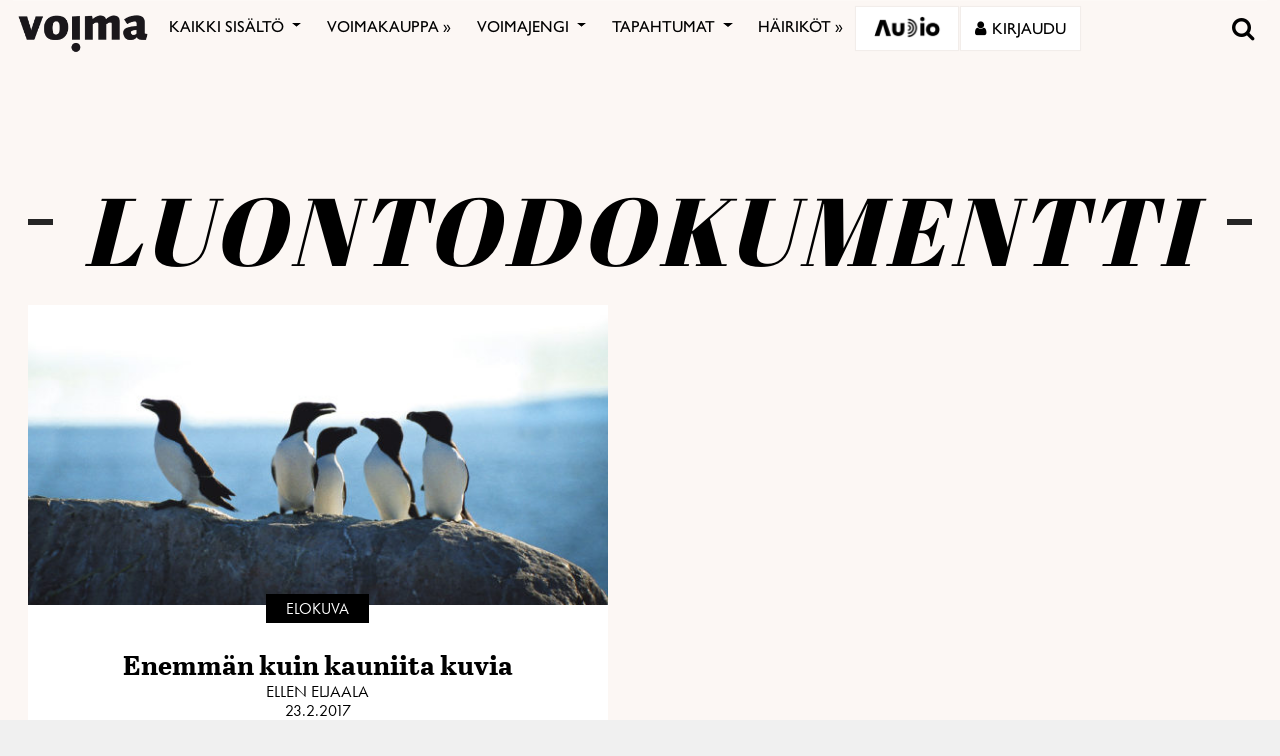

--- FILE ---
content_type: text/html; charset=UTF-8
request_url: https://voima.fi/tag/luontodokumentti/
body_size: 24513
content:
<!DOCTYPE html>
<html  xmlns:og="http://ogp.me/ns#"  xmlns:fb="https://www.facebook.com/2008/fbml" lang="fi" prefix="og: http://ogp.me/ns#">
<head>
    <meta charset="UTF-8">
    <meta name="viewport" content="width=device-width, initial-scale=1">
    <meta http-equiv="X-UA-Compatible" content="IE=edge">
    <link rel="preconnect" href="https://fonts.gstatic.com" crossorigin>
    <link rel="preconnect" href="https://connect.facebook.com" crossorigin>
    <link rel="preconnect" href="https://www.googletagmanager.com" crossorigin>
    <link rel="profile" href="http://gmpg.org/xfn/11">
    <link rel="stylesheet" href="https://use.typekit.net/vef3pwv.css">
    <link rel="pingback" href="https://voima.fi/xmlrpc.php">
	<meta name="facebook-domain-verification" content="3phdr1hrg8ag2vmf5doe60w3pa6kc7" />
<script src="https://cdn.jsdelivr.net/npm/simple-parallax-js@5.0.2/dist/simpleParallax.min.js"></script>
<script src="https://kit.fontawesome.com/110a23ae05.js" crossorigin="anonymous"></script>

<!-- Global site tag (gtag.js) - Google Analytics -->
<script async src="https://www.googletagmanager.com/gtag/js?id=UA-5543188-1"></script>

<script>
  window.dataLayer = window.dataLayer || [];
  function gtag(){dataLayer.push(arguments);}
  gtag('js', new Date());

  gtag('config', 'UA-5543188-1');
</script>
<!-- Matomo -->
<script>
  var _paq = window._paq = window._paq || [];
  /* tracker methods like "setCustomDimension" should be called before "trackPageView" */
  _paq.push(["setDomains", ["*.voima.fi"]]);
  _paq.push(["enableCrossDomainLinking"]);
  _paq.push(['trackPageView']);
  _paq.push(['enableLinkTracking']);
  (function() {
    var u="https://matomo.cloudcity.fi/";
    _paq.push(['setTrackerUrl', u+'piwik.php']);
    _paq.push(['setSiteId', '2694']);
    var d=document, g=d.createElement('script'), s=d.getElementsByTagName('script')[0];
    g.async=true; g.src=u+'piwik.js'; s.parentNode.insertBefore(g,s);
  })();
</script>
<!-- End Matomo Code -->
<script>
class SwipeEventDispatcher {
    constructor(element, options = {}) {
        this.evtMap = {
            SWIPE_LEFT: [],
            SWIPE_UP: [],
            SWIPE_DOWN: [],
            SWIPE_RIGHT: []
        };

        this.xDown = null;
        this.yDown = null;
        this.element = element;
        this.isMouseDown = false;
        this.listenForMouseEvents = true;
        this.options = Object.assign({ triggerPercent: 0.2 }, options);

        element.addEventListener('touchstart', evt => this.handleTouchStart(evt), false);
        element.addEventListener('touchend', evt => this.handleTouchEnd(evt), false);
        element.addEventListener('mousedown', evt => this.handleMouseDown(evt), false);
        element.addEventListener('mouseup', evt => this.handleMouseUp(evt), false);
    }

    on(evt, cb) {
        this.evtMap[evt].push(cb);
    }

    off(evt, lcb) {
        this.evtMap[evt] = this.evtMap[evt].filter(cb => cb !== lcb);
    }

    trigger(evt, data) {
        this.evtMap[evt].map(handler => handler(data));
    }

    handleTouchStart(evt) {
        this.xDown = evt.touches[0].clientX;
        this.yDown = evt.touches[0].clientY;
    }

    handleMouseDown(evt) {
        if (this.listenForMouseEvents==false) return;
        this.xDown = evt.clientX;
        this.yDown = evt.clientY;
        this.isMouseDown = true;
    }

    handleMouseUp(evt) {
        if (this.isMouseDown == false) return;
        const deltaX = evt.clientX - this.xDown;
        const deltaY = evt.clientY - this.yDown;
        const distMoved = Math.abs(Math.abs(deltaX) > Math.abs(deltaY) ? deltaX : deltaY);
        const activePct = distMoved / this.element.offsetWidth;

        if (activePct > this.options.triggerPercent) {
            if (Math.abs(deltaX) > Math.abs(deltaY)) {
                deltaX < 0 ? this.trigger('SWIPE_LEFT') : this.trigger('SWIPE_RIGHT');
            } else {
                deltaY > 0 ? this.trigger('SWIPE_UP') : this.trigger('SWIPE_DOWN');
            }
        }
    }

    handleTouchEnd(evt) {
        const deltaX = evt.changedTouches[0].clientX - this.xDown;
        const deltaY = evt.changedTouches[0].clientY - this.yDown;
        const distMoved = Math.abs(Math.abs(deltaX) > Math.abs(deltaY) ? deltaX : deltaY);
        const activePct = distMoved / this.element.offsetWidth;

        if (activePct > this.options.triggerPercent) {
            if (Math.abs(deltaX) > Math.abs(deltaY)) {
                deltaX < 0 ? this.trigger('SWIPE_LEFT') : this.trigger('SWIPE_RIGHT');
            } else {
                deltaY > 0 ? this.trigger('SWIPE_UP') : this.trigger('SWIPE_DOWN');
            }
        }
    }
}

// add a listener on load
window.addEventListener("load", function(event) {
    const dispatcher = new SwipeEventDispatcher(document.body);
    dispatcher.on('SWIPE_RIGHT', () => {
    console.log('I swiped right!');
    document.querySelector('.voima-popup').classList.add('swipe-right');  
});
    dispatcher.on('SWIPE_LEFT', () => { console.log('I swiped left!') })
});
</script>

<meta name='robots' content='index, follow, max-image-preview:large, max-snippet:-1, max-video-preview:-1' />
<script id="cookieyes" type="text/javascript" src="https://cdn-cookieyes.com/client_data/4bb8eb7c44d92fff59d0ca96/script.js"></script>
	<!-- This site is optimized with the Yoast SEO plugin v22.7 - https://yoast.com/wordpress/plugins/seo/ -->
	<link rel="canonical" href="https://voima.fi/tag/luontodokumentti/" />
	<meta name="twitter:card" content="summary_large_image" />
	<meta name="twitter:site" content="@voima_lehti" />
	<script type="application/ld+json" class="yoast-schema-graph">{"@context":"https://schema.org","@graph":[{"@type":"CollectionPage","@id":"https://voima.fi/tag/luontodokumentti/","url":"https://voima.fi/tag/luontodokumentti/","name":"luontodokumentti - Voima","isPartOf":{"@id":"https://voima.fi/#website"},"primaryImageOfPage":{"@id":"https://voima.fi/tag/luontodokumentti/#primaryimage"},"image":{"@id":"https://voima.fi/tag/luontodokumentti/#primaryimage"},"thumbnailUrl":"https://voima.fi/wp-content/uploads/2017/02/matka_merelle.jpg","breadcrumb":{"@id":"https://voima.fi/tag/luontodokumentti/#breadcrumb"},"inLanguage":"fi"},{"@type":"ImageObject","inLanguage":"fi","@id":"https://voima.fi/tag/luontodokumentti/#primaryimage","url":"https://voima.fi/wp-content/uploads/2017/02/matka_merelle.jpg","contentUrl":"https://voima.fi/wp-content/uploads/2017/02/matka_merelle.jpg","width":1000,"height":525},{"@type":"BreadcrumbList","@id":"https://voima.fi/tag/luontodokumentti/#breadcrumb","itemListElement":[{"@type":"ListItem","position":1,"name":"Etusivu","item":"https://voima.fi/"},{"@type":"ListItem","position":2,"name":"luontodokumentti"}]},{"@type":"WebSite","@id":"https://voima.fi/#website","url":"https://voima.fi/","name":"Voima","description":"","publisher":{"@id":"https://voima.fi/#organization"},"potentialAction":[{"@type":"SearchAction","target":{"@type":"EntryPoint","urlTemplate":"https://voima.fi/?s={search_term_string}"},"query-input":"required name=search_term_string"}],"inLanguage":"fi"},{"@type":"Organization","@id":"https://voima.fi/#organization","name":"Voima","url":"https://voima.fi/","logo":{"@type":"ImageObject","inLanguage":"fi","@id":"https://voima.fi/#/schema/logo/image/","url":"https://voima.fi/wp-content/uploads/2020/12/voima_logo_musta_3996x2160-e1608213146804.png","contentUrl":"https://voima.fi/wp-content/uploads/2020/12/voima_logo_musta_3996x2160-e1608213146804.png","width":3996,"height":1158,"caption":"Voima"},"image":{"@id":"https://voima.fi/#/schema/logo/image/"},"sameAs":["https://www.facebook.com/voima.fi/","https://x.com/voima_lehti","https://www.instagram.com/voimalehti/","https://www.linkedin.com/company/voima-kustannus-oy/"]}]}</script>
	<!-- / Yoast SEO plugin. -->


<link rel="alternate" type="application/rss+xml" title="Voima &raquo; syöte" href="https://voima.fi/feed/" />
<script type="text/javascript">

function addLoadEvent(func) {
  var oldonload = window.onload;
  if (typeof window.onload != 'function') {
    window.onload = func;
  } else {
    window.onload = function() {
      oldonload();
      func();
    }
  }
}

</script>
<link rel="alternate" type="application/rss+xml" title="Voima &raquo; luontodokumentti avainsanan RSS-syöte" href="https://voima.fi/tag/luontodokumentti/feed/" />
<!-- voima.fi is managing ads with Advanced Ads 1.52.3 --><script id="voima-ready">
			window.advanced_ads_ready=function(e,a){a=a||"complete";var d=function(e){return"interactive"===a?"loading"!==e:"complete"===e};d(document.readyState)?e():document.addEventListener("readystatechange",(function(a){d(a.target.readyState)&&e()}),{once:"interactive"===a})},window.advanced_ads_ready_queue=window.advanced_ads_ready_queue||[];		</script>
		<link rel='stylesheet' id='pt-cv-public-style-css' href='https://voima.fi/wp-content/plugins/content-views-query-and-display-post-page/public/assets/css/cv.css?ver=4.2.1' type='text/css' media='all' />
<link rel='stylesheet' id='pt-cv-public-pro-style-css' href='https://voima.fi/wp-content/plugins/pt-content-views-pro/public/assets/css/cvpro.min.css?ver=6.4.0' type='text/css' media='all' />
<link rel='stylesheet' id='paywallcss-css' href='https://voima.fi/wp-content/mu-plugins/rtminc/paywall/pw.css?v=1657088786&#038;ver=b31dacd67a591c04bb79d7b21f0a1ecd' type='text/css' media='all' />
<link rel='stylesheet' id='sqstream-css' href='https://voima.fi/wp-content/mu-plugins/rtminc/squareblocks/css/stream.css?v=1616069973&#038;ver=b31dacd67a591c04bb79d7b21f0a1ecd' type='text/css' media='all' />
<link rel='stylesheet' id='sqbento-css' href='https://voima.fi/wp-content/mu-plugins/rtminc/squareblocks/css/bentobox.css?v=1643906782&#038;ver=b31dacd67a591c04bb79d7b21f0a1ecd' type='text/css' media='all' />
<link rel='stylesheet' id='wp-block-library-css' href='https://voima.fi/wp-includes/css/dist/block-library/style.min.css?ver=b31dacd67a591c04bb79d7b21f0a1ecd' type='text/css' media='all' />
<style id='wp-block-library-theme-inline-css' type='text/css'>
.wp-block-audio figcaption{color:#555;font-size:13px;text-align:center}.is-dark-theme .wp-block-audio figcaption{color:#ffffffa6}.wp-block-audio{margin:0 0 1em}.wp-block-code{border:1px solid #ccc;border-radius:4px;font-family:Menlo,Consolas,monaco,monospace;padding:.8em 1em}.wp-block-embed figcaption{color:#555;font-size:13px;text-align:center}.is-dark-theme .wp-block-embed figcaption{color:#ffffffa6}.wp-block-embed{margin:0 0 1em}.blocks-gallery-caption{color:#555;font-size:13px;text-align:center}.is-dark-theme .blocks-gallery-caption{color:#ffffffa6}.wp-block-image figcaption{color:#555;font-size:13px;text-align:center}.is-dark-theme .wp-block-image figcaption{color:#ffffffa6}.wp-block-image{margin:0 0 1em}.wp-block-pullquote{border-bottom:4px solid;border-top:4px solid;color:currentColor;margin-bottom:1.75em}.wp-block-pullquote cite,.wp-block-pullquote footer,.wp-block-pullquote__citation{color:currentColor;font-size:.8125em;font-style:normal;text-transform:uppercase}.wp-block-quote{border-left:.25em solid;margin:0 0 1.75em;padding-left:1em}.wp-block-quote cite,.wp-block-quote footer{color:currentColor;font-size:.8125em;font-style:normal;position:relative}.wp-block-quote.has-text-align-right{border-left:none;border-right:.25em solid;padding-left:0;padding-right:1em}.wp-block-quote.has-text-align-center{border:none;padding-left:0}.wp-block-quote.is-large,.wp-block-quote.is-style-large,.wp-block-quote.is-style-plain{border:none}.wp-block-search .wp-block-search__label{font-weight:700}.wp-block-search__button{border:1px solid #ccc;padding:.375em .625em}:where(.wp-block-group.has-background){padding:1.25em 2.375em}.wp-block-separator.has-css-opacity{opacity:.4}.wp-block-separator{border:none;border-bottom:2px solid;margin-left:auto;margin-right:auto}.wp-block-separator.has-alpha-channel-opacity{opacity:1}.wp-block-separator:not(.is-style-wide):not(.is-style-dots){width:100px}.wp-block-separator.has-background:not(.is-style-dots){border-bottom:none;height:1px}.wp-block-separator.has-background:not(.is-style-wide):not(.is-style-dots){height:2px}.wp-block-table{margin:0 0 1em}.wp-block-table td,.wp-block-table th{word-break:normal}.wp-block-table figcaption{color:#555;font-size:13px;text-align:center}.is-dark-theme .wp-block-table figcaption{color:#ffffffa6}.wp-block-video figcaption{color:#555;font-size:13px;text-align:center}.is-dark-theme .wp-block-video figcaption{color:#ffffffa6}.wp-block-video{margin:0 0 1em}.wp-block-template-part.has-background{margin-bottom:0;margin-top:0;padding:1.25em 2.375em}
</style>
<style id='pdfemb-pdf-embedder-viewer-style-inline-css' type='text/css'>
.wp-block-pdfemb-pdf-embedder-viewer{max-width:none}

</style>
<style id='classic-theme-styles-inline-css' type='text/css'>
/*! This file is auto-generated */
.wp-block-button__link{color:#fff;background-color:#32373c;border-radius:9999px;box-shadow:none;text-decoration:none;padding:calc(.667em + 2px) calc(1.333em + 2px);font-size:1.125em}.wp-block-file__button{background:#32373c;color:#fff;text-decoration:none}
</style>
<style id='global-styles-inline-css' type='text/css'>
body{--wp--preset--color--black: #000000;--wp--preset--color--cyan-bluish-gray: #abb8c3;--wp--preset--color--white: #ffffff;--wp--preset--color--pale-pink: #f78da7;--wp--preset--color--vivid-red: #cf2e2e;--wp--preset--color--luminous-vivid-orange: #ff6900;--wp--preset--color--luminous-vivid-amber: #fcb900;--wp--preset--color--light-green-cyan: #7bdcb5;--wp--preset--color--vivid-green-cyan: #00d084;--wp--preset--color--pale-cyan-blue: #8ed1fc;--wp--preset--color--vivid-cyan-blue: #0693e3;--wp--preset--color--vivid-purple: #9b51e0;--wp--preset--gradient--vivid-cyan-blue-to-vivid-purple: linear-gradient(135deg,rgba(6,147,227,1) 0%,rgb(155,81,224) 100%);--wp--preset--gradient--light-green-cyan-to-vivid-green-cyan: linear-gradient(135deg,rgb(122,220,180) 0%,rgb(0,208,130) 100%);--wp--preset--gradient--luminous-vivid-amber-to-luminous-vivid-orange: linear-gradient(135deg,rgba(252,185,0,1) 0%,rgba(255,105,0,1) 100%);--wp--preset--gradient--luminous-vivid-orange-to-vivid-red: linear-gradient(135deg,rgba(255,105,0,1) 0%,rgb(207,46,46) 100%);--wp--preset--gradient--very-light-gray-to-cyan-bluish-gray: linear-gradient(135deg,rgb(238,238,238) 0%,rgb(169,184,195) 100%);--wp--preset--gradient--cool-to-warm-spectrum: linear-gradient(135deg,rgb(74,234,220) 0%,rgb(151,120,209) 20%,rgb(207,42,186) 40%,rgb(238,44,130) 60%,rgb(251,105,98) 80%,rgb(254,248,76) 100%);--wp--preset--gradient--blush-light-purple: linear-gradient(135deg,rgb(255,206,236) 0%,rgb(152,150,240) 100%);--wp--preset--gradient--blush-bordeaux: linear-gradient(135deg,rgb(254,205,165) 0%,rgb(254,45,45) 50%,rgb(107,0,62) 100%);--wp--preset--gradient--luminous-dusk: linear-gradient(135deg,rgb(255,203,112) 0%,rgb(199,81,192) 50%,rgb(65,88,208) 100%);--wp--preset--gradient--pale-ocean: linear-gradient(135deg,rgb(255,245,203) 0%,rgb(182,227,212) 50%,rgb(51,167,181) 100%);--wp--preset--gradient--electric-grass: linear-gradient(135deg,rgb(202,248,128) 0%,rgb(113,206,126) 100%);--wp--preset--gradient--midnight: linear-gradient(135deg,rgb(2,3,129) 0%,rgb(40,116,252) 100%);--wp--preset--font-size--small: 13px;--wp--preset--font-size--medium: 20px;--wp--preset--font-size--large: 36px;--wp--preset--font-size--x-large: 42px;--wp--preset--spacing--20: 0.44rem;--wp--preset--spacing--30: 0.67rem;--wp--preset--spacing--40: 1rem;--wp--preset--spacing--50: 1.5rem;--wp--preset--spacing--60: 2.25rem;--wp--preset--spacing--70: 3.38rem;--wp--preset--spacing--80: 5.06rem;--wp--preset--shadow--natural: 6px 6px 9px rgba(0, 0, 0, 0.2);--wp--preset--shadow--deep: 12px 12px 50px rgba(0, 0, 0, 0.4);--wp--preset--shadow--sharp: 6px 6px 0px rgba(0, 0, 0, 0.2);--wp--preset--shadow--outlined: 6px 6px 0px -3px rgba(255, 255, 255, 1), 6px 6px rgba(0, 0, 0, 1);--wp--preset--shadow--crisp: 6px 6px 0px rgba(0, 0, 0, 1);}:where(.is-layout-flex){gap: 0.5em;}:where(.is-layout-grid){gap: 0.5em;}body .is-layout-flex{display: flex;}body .is-layout-flex{flex-wrap: wrap;align-items: center;}body .is-layout-flex > *{margin: 0;}body .is-layout-grid{display: grid;}body .is-layout-grid > *{margin: 0;}:where(.wp-block-columns.is-layout-flex){gap: 2em;}:where(.wp-block-columns.is-layout-grid){gap: 2em;}:where(.wp-block-post-template.is-layout-flex){gap: 1.25em;}:where(.wp-block-post-template.is-layout-grid){gap: 1.25em;}.has-black-color{color: var(--wp--preset--color--black) !important;}.has-cyan-bluish-gray-color{color: var(--wp--preset--color--cyan-bluish-gray) !important;}.has-white-color{color: var(--wp--preset--color--white) !important;}.has-pale-pink-color{color: var(--wp--preset--color--pale-pink) !important;}.has-vivid-red-color{color: var(--wp--preset--color--vivid-red) !important;}.has-luminous-vivid-orange-color{color: var(--wp--preset--color--luminous-vivid-orange) !important;}.has-luminous-vivid-amber-color{color: var(--wp--preset--color--luminous-vivid-amber) !important;}.has-light-green-cyan-color{color: var(--wp--preset--color--light-green-cyan) !important;}.has-vivid-green-cyan-color{color: var(--wp--preset--color--vivid-green-cyan) !important;}.has-pale-cyan-blue-color{color: var(--wp--preset--color--pale-cyan-blue) !important;}.has-vivid-cyan-blue-color{color: var(--wp--preset--color--vivid-cyan-blue) !important;}.has-vivid-purple-color{color: var(--wp--preset--color--vivid-purple) !important;}.has-black-background-color{background-color: var(--wp--preset--color--black) !important;}.has-cyan-bluish-gray-background-color{background-color: var(--wp--preset--color--cyan-bluish-gray) !important;}.has-white-background-color{background-color: var(--wp--preset--color--white) !important;}.has-pale-pink-background-color{background-color: var(--wp--preset--color--pale-pink) !important;}.has-vivid-red-background-color{background-color: var(--wp--preset--color--vivid-red) !important;}.has-luminous-vivid-orange-background-color{background-color: var(--wp--preset--color--luminous-vivid-orange) !important;}.has-luminous-vivid-amber-background-color{background-color: var(--wp--preset--color--luminous-vivid-amber) !important;}.has-light-green-cyan-background-color{background-color: var(--wp--preset--color--light-green-cyan) !important;}.has-vivid-green-cyan-background-color{background-color: var(--wp--preset--color--vivid-green-cyan) !important;}.has-pale-cyan-blue-background-color{background-color: var(--wp--preset--color--pale-cyan-blue) !important;}.has-vivid-cyan-blue-background-color{background-color: var(--wp--preset--color--vivid-cyan-blue) !important;}.has-vivid-purple-background-color{background-color: var(--wp--preset--color--vivid-purple) !important;}.has-black-border-color{border-color: var(--wp--preset--color--black) !important;}.has-cyan-bluish-gray-border-color{border-color: var(--wp--preset--color--cyan-bluish-gray) !important;}.has-white-border-color{border-color: var(--wp--preset--color--white) !important;}.has-pale-pink-border-color{border-color: var(--wp--preset--color--pale-pink) !important;}.has-vivid-red-border-color{border-color: var(--wp--preset--color--vivid-red) !important;}.has-luminous-vivid-orange-border-color{border-color: var(--wp--preset--color--luminous-vivid-orange) !important;}.has-luminous-vivid-amber-border-color{border-color: var(--wp--preset--color--luminous-vivid-amber) !important;}.has-light-green-cyan-border-color{border-color: var(--wp--preset--color--light-green-cyan) !important;}.has-vivid-green-cyan-border-color{border-color: var(--wp--preset--color--vivid-green-cyan) !important;}.has-pale-cyan-blue-border-color{border-color: var(--wp--preset--color--pale-cyan-blue) !important;}.has-vivid-cyan-blue-border-color{border-color: var(--wp--preset--color--vivid-cyan-blue) !important;}.has-vivid-purple-border-color{border-color: var(--wp--preset--color--vivid-purple) !important;}.has-vivid-cyan-blue-to-vivid-purple-gradient-background{background: var(--wp--preset--gradient--vivid-cyan-blue-to-vivid-purple) !important;}.has-light-green-cyan-to-vivid-green-cyan-gradient-background{background: var(--wp--preset--gradient--light-green-cyan-to-vivid-green-cyan) !important;}.has-luminous-vivid-amber-to-luminous-vivid-orange-gradient-background{background: var(--wp--preset--gradient--luminous-vivid-amber-to-luminous-vivid-orange) !important;}.has-luminous-vivid-orange-to-vivid-red-gradient-background{background: var(--wp--preset--gradient--luminous-vivid-orange-to-vivid-red) !important;}.has-very-light-gray-to-cyan-bluish-gray-gradient-background{background: var(--wp--preset--gradient--very-light-gray-to-cyan-bluish-gray) !important;}.has-cool-to-warm-spectrum-gradient-background{background: var(--wp--preset--gradient--cool-to-warm-spectrum) !important;}.has-blush-light-purple-gradient-background{background: var(--wp--preset--gradient--blush-light-purple) !important;}.has-blush-bordeaux-gradient-background{background: var(--wp--preset--gradient--blush-bordeaux) !important;}.has-luminous-dusk-gradient-background{background: var(--wp--preset--gradient--luminous-dusk) !important;}.has-pale-ocean-gradient-background{background: var(--wp--preset--gradient--pale-ocean) !important;}.has-electric-grass-gradient-background{background: var(--wp--preset--gradient--electric-grass) !important;}.has-midnight-gradient-background{background: var(--wp--preset--gradient--midnight) !important;}.has-small-font-size{font-size: var(--wp--preset--font-size--small) !important;}.has-medium-font-size{font-size: var(--wp--preset--font-size--medium) !important;}.has-large-font-size{font-size: var(--wp--preset--font-size--large) !important;}.has-x-large-font-size{font-size: var(--wp--preset--font-size--x-large) !important;}
.wp-block-navigation a:where(:not(.wp-element-button)){color: inherit;}
:where(.wp-block-post-template.is-layout-flex){gap: 1.25em;}:where(.wp-block-post-template.is-layout-grid){gap: 1.25em;}
:where(.wp-block-columns.is-layout-flex){gap: 2em;}:where(.wp-block-columns.is-layout-grid){gap: 2em;}
.wp-block-pullquote{font-size: 1.5em;line-height: 1.6;}
</style>
<link rel='stylesheet' id='super-rss-reader-css' href='https://voima.fi/wp-content/plugins/super-rss-reader/public/css/style.min.css?ver=5.1' type='text/css' media='all' />
<link rel='stylesheet' id='taxonomy-image-plugin-public-css' href='https://voima.fi/wp-content/plugins/taxonomy-images/css/style.css?ver=0.9.6' type='text/css' media='screen' />
<link rel='stylesheet' id='contact-form-7-css' href='https://voima.fi/wp-content/plugins/contact-form-7/includes/css/styles.css?ver=5.9.8' type='text/css' media='all' />
<link rel='stylesheet' id='menu-image-css' href='https://voima.fi/wp-content/plugins/menu-image/includes/css/menu-image.css?ver=3.11' type='text/css' media='all' />
<link rel='stylesheet' id='dashicons-css' href='https://voima.fi/wp-includes/css/dashicons.min.css?ver=b31dacd67a591c04bb79d7b21f0a1ecd' type='text/css' media='all' />
<link rel='stylesheet' id='videojs-css' href='https://voima.fi/wp-content/plugins/videojs-html5-player/videojs/video-js.min.css?ver=b31dacd67a591c04bb79d7b21f0a1ecd' type='text/css' media='all' />
<link rel='stylesheet' id='ppress-frontend-css' href='https://voima.fi/wp-content/plugins/wp-user-avatar/assets/css/frontend.min.css?ver=4.15.8' type='text/css' media='all' />
<link rel='stylesheet' id='ppress-flatpickr-css' href='https://voima.fi/wp-content/plugins/wp-user-avatar/assets/flatpickr/flatpickr.min.css?ver=4.15.8' type='text/css' media='all' />
<link rel='stylesheet' id='ppress-select2-css' href='https://voima.fi/wp-content/plugins/wp-user-avatar/assets/select2/select2.min.css?ver=b31dacd67a591c04bb79d7b21f0a1ecd' type='text/css' media='all' />
<link rel='stylesheet' id='mc4wp-form-themes-css' href='https://voima.fi/wp-content/plugins/mailchimp-for-wp/assets/css/form-themes.css?ver=4.10.2' type='text/css' media='all' />
<link rel='stylesheet' id='simple-social-icons-font-css' href='https://voima.fi/wp-content/plugins/simple-social-icons/css/style.css?ver=3.0.2' type='text/css' media='all' />
<link rel='stylesheet' id='wp-featherlight-css' href='https://voima.fi/wp-content/plugins/wp-featherlight/css/wp-featherlight.min.css?ver=1.3.4' type='text/css' media='all' />
<link rel='stylesheet' id='bootstrap-css-css' href='https://voima.fi/wp-content/themes/lehti2019/inc/assets/css/bootstrap.min.css?ver=b31dacd67a591c04bb79d7b21f0a1ecd' type='text/css' media='all' />
<link rel='stylesheet' id='font-awesome-v4shim-css' href='https://voima.fi/wp-content/plugins/types/vendor/toolset/toolset-common/res/lib/font-awesome/css/v4-shims.css?ver=5.13.0' type='text/css' media='screen' />
<link rel='stylesheet' id='font-awesome-css' href='https://voima.fi/wp-content/plugins/types/vendor/toolset/toolset-common/res/lib/font-awesome/css/all.css?ver=5.13.0' type='text/css' media='screen' />
<link rel='stylesheet' id='fonts-css-css' href='https://voima.fi/wp-content/themes/lehti2019/fonts.css?ver=b31dacd67a591c04bb79d7b21f0a1ecd' type='text/css' media='all' />
<link rel='stylesheet' id='default-css-css' href='https://voima.fi/wp-content/themes/lehti2019/inc/assets/css/presets/color-scheme/blue.css?ver=b31dacd67a591c04bb79d7b21f0a1ecd' type='text/css' media='all' />
<link rel='stylesheet' id='sitestyle-css' href='https://voima.fi/wp-content/themes/lehti2019/voima/voima.css?ver=1730460281' type='text/css' media='all' />
<script type="text/javascript" src="https://voima.fi/wp-includes/js/jquery/jquery.min.js?ver=3.7.1" id="jquery-core-js"></script>
<script type="text/javascript" src="https://voima.fi/wp-includes/js/jquery/jquery-migrate.min.js?ver=3.4.1" id="jquery-migrate-js"></script>
<script type="text/javascript" src="https://voima.fi/wp-content/plugins/super-rss-reader/public/js/jquery.easy-ticker.min.js?ver=5.1" id="jquery-easy-ticker-js"></script>
<script type="text/javascript" src="https://voima.fi/wp-content/plugins/super-rss-reader/public/js/script.min.js?ver=5.1" id="super-rss-reader-js"></script>
<script type="text/javascript" src="https://voima.fi/wp-content/plugins/wp-user-avatar/assets/flatpickr/flatpickr.min.js?ver=4.15.8" id="ppress-flatpickr-js"></script>
<script type="text/javascript" src="https://voima.fi/wp-content/plugins/wp-user-avatar/assets/select2/select2.min.js?ver=4.15.8" id="ppress-select2-js"></script>
<script type="text/javascript" src="https://voima.fi/wp-content/plugins/theme-my-login-fork/modules/themed-profiles/themed-profiles.js?ver=b31dacd67a591c04bb79d7b21f0a1ecd" id="tml-themed-profiles-js"></script>
<script type="text/javascript" id="advanced-ads-advanced-js-js-extra">
/* <![CDATA[ */
var advads_options = {"blog_id":"1","privacy":{"enabled":false,"state":"not_needed"}};
/* ]]> */
</script>
<script type="text/javascript" src="https://voima.fi/wp-content/uploads/727/878/public/assets/js/823.js?ver=1.52.3" id="advanced-ads-advanced-js-js"></script>
<script type="text/javascript" id="advanced_ads_pro/visitor_conditions-js-extra">
/* <![CDATA[ */
var advanced_ads_pro_visitor_conditions = {"referrer_cookie_name":"advanced_ads_pro_visitor_referrer","referrer_exdays":"365","page_impr_cookie_name":"advanced_ads_page_impressions","page_impr_exdays":"3650"};
/* ]]> */
</script>
<script type="text/javascript" src="https://voima.fi/wp-content/uploads/727/109/470/597/137/29.js?ver=2.26.1" id="advanced_ads_pro/visitor_conditions-js"></script>
<!--[if lt IE 9]>
<script type="text/javascript" src="https://voima.fi/wp-content/themes/lehti2019/inc/assets/js/html5.js?ver=3.7.0" id="html5hiv-js"></script>
<![endif]-->
<script type="text/javascript" src="https://voima.fi/wp-content/mu-plugins/rtminc/js/jquery.fitvids.js" id="fitvids-js"></script>
<script>

function viewinc(pw,ai){
	var data = {u: 0, pw: pw, ai: ai, v: 1};
	jQuery.ajax({
		url: "https://voima.fi/wp-content/mu-plugins/rtminc/paywall/stat/",
		data: data,
		dataType: "json",
		method: "POST",
		cache: false,
		error: function(e) {
			console.log('shadeinc ajax error: ' + e);
		},
		success: function(r) {
			console.log('shadeinc success: ' + r);
		}
	});
}

function shadeinc(pw,ai){
	var data = {u: 0, pw: pw, ai: ai, v: 0};
	jQuery.ajax({
		url: "https://voima.fi/wp-content/mu-plugins/rtminc/paywall/stat/",
		data: data,
		dataType: "json",
		method: "POST",
		cache: false,
		error: function(e) {
			console.log('shadeinc ajax error: ' + e);
		},
		success: function(r) {
			console.log('shadeinc success: ' + r);
		}
	});
}

function trim_pwcontent() {
	var ua = navigator.userAgent || navigator.vendor || window.opera;
	var element = document.getElementById("paywall-preview");
	if (element != null) {
		var total = element.children.length;
		while (total > 4) {
			element.removeChild(element.lastChild);
			total = element.children.length;
		}
	}
}
/*
addLoadEvent(trim_pwcontent);
*/
</script>
<script>
post_id = 0;
pw_build = 0;
pw_lvl = 0;
pmlt_app = 0;
pw_stamp = 1768731920;
function maybe_force_reload(url) {
	console.log('Validating view ' + pw_lvl + ' app ' + pmlt_app);
	ajaxr = new XMLHttpRequest();
	ajaxr.open('POST', "https://voima.fi/wp-admin/admin-ajax.php", true);
	ajaxr.setRequestHeader("Content-type", "application/x-www-form-urlencoded");
	ajaxr.onload = function() {
		var h = window.location.href;
		var r = JSON.parse(this.responseText);
		console.log(this.responseText);
		console.log('page = ' + h);
		if ((r.app != pmlt_app) && (r.app > 0)) {
			if (h.indexOf('sovellus=') == -1) {
				if (h.indexOf('?') == -1) {
					h = h + "?sovellus=" + r.app;
				} else {
					h = h + "&sovellus=" + r.app;
				}
				console.log('App found (' + r.app + ',' + pmlt_app + ') ' + h);
				window.location.href = h;
			}
		}
		if (r.s && r.uid && r.s != pw_lvl) {
			if (h.indexOf('_pw=') == -1) {
				if (h.indexOf('?') == -1) {
					h = h + "?_pw=" + r.uid;
				} else {
					h = h + "&_pw=" + r.uid;
				}
				console.log('View changed (' + r.s + ',' + pw_lvl + ') for ' + r.uid);
				window.location.href = h;
			}
		}
		if (r.st && pw_stamp && (r.st - pw_stamp > 10800)) {
			if (h.indexOf('_view=') == -1) {
				if (h.indexOf('?') == -1) {
					h = h + "?_view=" + r.st;
				} else {
					h = h + "&_view=" + r.st;
				}
				console.log('View updating ('  + (r.st - pw_stamp)  + ')');
				window.location.href = h;
			}
		}
		if (r.pop) {
			rtm_pw_pop(r.pop);
		}
	}
	ajaxr.send('action=subscriber_level&post_id=0');
}
function rtm_pw_pop(m) {
	var elem = document.createElement("DIV");
	elem.innerHTML = '<p style="position: fixed; top: 4rem; right: 2rem; background-color: purple; padding: 0.4rem 1rem; border: 2px solid white; box-shadow: 0 0 1rem rgba(0,0,0,0.2); color: white;">' + m + "</p>";
	document.body.appendChild(elem);
}
addLoadEvent(maybe_force_reload);
</script>
<link rel="https://api.w.org/" href="https://voima.fi/wp-json/" /><link rel="alternate" type="application/json" href="https://voima.fi/wp-json/wp/v2/tags/5746" /><link rel="EditURI" type="application/rsd+xml" title="RSD" href="https://voima.fi/xmlrpc.php?rsd" />

<meta prefix="og: http://ogp.me/ns#" property="og:title" content="luontodokumentti - Voima" />
<meta prefix="og: http://ogp.me/ns#" property="og:type" content="website" />
<meta prefix="og: http://ogp.me/ns#" property="og:image" content="https://voima.fi/wp-content/uploads/2019/12/og-voima.png" />
<meta prefix="og: http://ogp.me/ns#" property="url" content="voima.fi/tag/luontodokumentti/" />
<meta prefix="og: http://ogp.me/ns#" property="og:description" content="luontodokumentti - Voima" />
<meta prefix="og: http://ogp.me/ns#" property="og:site_name" content="Voima" />
<meta prefix="og: http://ogp.me/ns#" property="twitter:card" content="summary_large_image" />
<meta prefix="og: http://ogp.me/ns#" property="twitter:site" content="@voima_lehti" />
<meta prefix="og: http://ogp.me/ns#" property="twitter:title" content="luontodokumentti - Voima" />
<meta prefix="og: http://ogp.me/ns#" property="twitter:description" content="luontodokumentti - Voima" />
<meta prefix="og: http://ogp.me/ns#" property="twitter:image:src" content="https://voima.fi/wp-content/uploads/2019/12/og-voima.png" />
<link rel="stylesheet" href="https://voima.fi/wp-content/themes/lehti2019/voima/voima.css?v=1730460281" type="text/css" media="screen" />
<!-- IS_CONNECTED --><meta property="og:title" name="og:title" content="luontodokumentti" />
<meta property="og:type" name="og:type" content="website" />
<meta property="og:image" name="og:image" content="https://voima.fi/wp-content/uploads/2015/07/icon-5594f728v1_site_icon.png" />
<meta property="og:locale" name="og:locale" content="fi" />
<meta property="og:site_name" name="og:site_name" content="Voima" />
<meta property="twitter:card" name="twitter:card" content="summary" />
<!-- This site is embedding videos using the Videojs HTML5 Player plugin v1.1.12 - http://wphowto.net/videojs-html5-player-for-wordpress-757 --><script>advads_items = { conditions: {}, display_callbacks: {}, display_effect_callbacks: {}, hide_callbacks: {}, backgrounds: {}, effect_durations: {}, close_functions: {}, showed: [] };</script><style type="text/css" id="voima-layer-custom-css"></style><script type="text/javascript">
		var advadsCfpQueue = [];
		var advadsCfpAd = function( adID ){
			if ( 'undefined' == typeof advadsProCfp ) { advadsCfpQueue.push( adID ) } else { advadsProCfp.addElement( adID ) }
		};
		</script>
		<title>luontodokumentti - Voima</title>
<link href="https://fonts.googleapis.com/css?family=Abril+Fatface|Roboto&display=swap" rel="stylesheet">
<script>
function preventEmptySearch() {
	jQuery('#search-box form').submit(function(e){
		if (jQuery('#search-term').val().length < 1) {
			jQuery('#search-term').attr('placeholder', 'Kirjoita hakusana').focus();
			e.preventDefault();
		}
	});
}
addLoadEvent(preventEmptySearch);
</script>
<link href="https://fonts.googleapis.com/css?family=Karla" rel="stylesheet">
  <script>
window.addEventListener('load', function() {
  const elements = document.querySelectorAll('.parallax-window');
  elements.forEach(function(element) {
    element.style.backgroundPositionY = '0';
  });
  let prevScrollTop = 0;
  window.addEventListener('scroll', function() {
    const scrollTop = window.pageYOffset || document.documentElement.scrollTop;
    const scrollDiff = scrollTop - prevScrollTop;
    elements.forEach(function(element) {
      requestAnimationFrame(function() {
        element.style.backgroundPositionY = (parseFloat(getComputedStyle(element).backgroundPositionY) - scrollDiff / -20) + 'px';
      });
    });
    prevScrollTop = scrollTop;
  });
});
  </script>
<script>
function rtm_popinc(v,i){
	var data = {b: 1, v: v, i: i};
	jQuery.ajax({
		url: "https://voima.fi/wp-content/mu-plugins/rtminc/popularity/view/",
		data: data,
		dataType: "json",
		cache: false,
		error: function(e) {
			console.log('rtm_pop ajax error: ' + e);
		},
		success: function(e) {
			console.log('rtm_pop');
		}
	});
}
var rtm_impressed = [];
function rtm_impress(pid) {
	if (jQuery.inArray(pid, rtm_impressed) == -1) {
		rtm_impressed.push(pid);
		rtm_popinc(0,pid);
	}
}

</script>
<style>
#trend_monitor { 
	position: fixed; 
	right: 0px; 
	top: 10vh;
	background-color: white;
	border-top: 2px solid black;
	border-left: 2px solid black;
	border-bottom: 2px solid black;
	z-index: 999999;
	box-shadow: 0 0 2rem rgba(0,0,0,0.2);
}
#trend_monitor.minimized {
	right: -302px;
}
body.wp-admin #trend_monitor.minimized {
	right: -336px;
}
#trend_monitor a {
	text-decoration: none;
}
.trend_posts img {
	max-width: 100%;
	width: 100%;
	background-color: rgba(0,0,0,0.8);
	margin-bottom: 0.5rem;
}
.trend_posts .image {
	width: 20%;
	flex-shrink: 0;
	padding-right: 0.5rem;
}
.trending_post {
	display: flex;
	border-bottom:1px solid rgba(0,0,0,0.2);
	margin-bottom:0.5rem;
	padding-bottom:0.5rem;
}
.trending_post:last-child {
	border-bottom: none;
	margin-bottom: 0;
}
.trend_content {
	position: relative;
	width: 300px; 
	padding:1rem;
	min-height: 10rem;
	font-size: 1rem;
}
.trend_content .title {
	font-weight: bold;
	font-size: 0.9rem;
}
.trend_content .meta {
	font-size: 0.7rem;
}
.trend_content .meta > span {
	margin-right: 0.5rem;
	color: rgba(0,0,0,0.7);
}
.trend_content .meta .date {
	margin-right: 0.3rem;
}
.trend_handle {
	margin-left: -5.6em;
	height: auto;
	padding: 0.2rem 0.5rem;
	top: 3rem;
	width: auto;
	background-color: black;
	position: absolute;
	display: inline-block;
	color: white;
	transform: rotate(90deg);
	cursor:ew-resize;
}
.trend_handle:hover {
	color:white;
}
#trend_monitor .trend_monitor_h {
	margin:0;
	padding:0 0 0.5rem 0;
	font-size:1.2rem;
	font-weight:bold;
}
</style>
      <meta name="onesignal" content="wordpress-plugin"/>
            <script>

      window.OneSignal = window.OneSignal || [];

      OneSignal.push( function() {
        OneSignal.SERVICE_WORKER_UPDATER_PATH = 'OneSignalSDKUpdaterWorker.js';
                      OneSignal.SERVICE_WORKER_PATH = 'OneSignalSDKWorker.js';
                      OneSignal.SERVICE_WORKER_PARAM = { scope: '/wp-content/plugins/onesignal-free-web-push-notifications/sdk_files/push/onesignal/' };
        OneSignal.setDefaultNotificationUrl("https://voima.fi");
        var oneSignal_options = {};
        window._oneSignalInitOptions = oneSignal_options;

        oneSignal_options['wordpress'] = true;
oneSignal_options['appId'] = '3db86d67-07e6-4645-90f2-43dcd363715e';
oneSignal_options['allowLocalhostAsSecureOrigin'] = true;
oneSignal_options['welcomeNotification'] = { };
oneSignal_options['welcomeNotification']['title'] = "";
oneSignal_options['welcomeNotification']['message'] = "Kiitos kun tilasit ilmoitukset!";
oneSignal_options['path'] = "https://voima.fi/wp-content/plugins/onesignal-free-web-push-notifications/sdk_files/";
oneSignal_options['safari_web_id'] = "web.onesignal.auto.40e188d7-5f7a-4af3-8ac5-05427adc97a7";
oneSignal_options['promptOptions'] = { };
oneSignal_options['promptOptions']['actionMessage'] = "Haluatko ilmoituksen, kun uusi artikkeli julkaistaan? Voit peruuttaa ilmoitukset halutessasi.";
oneSignal_options['promptOptions']['acceptButtonText'] = "SALLI";
oneSignal_options['promptOptions']['cancelButtonText'] = "EI KIITOS";
oneSignal_options['notifyButton'] = { };
oneSignal_options['notifyButton']['enable'] = true;
oneSignal_options['notifyButton']['position'] = 'bottom-left';
oneSignal_options['notifyButton']['theme'] = 'inverse';
oneSignal_options['notifyButton']['size'] = 'medium';
oneSignal_options['notifyButton']['displayPredicate'] = function() {
              return OneSignal.isPushNotificationsEnabled()
                      .then(function(isPushEnabled) {
                          return !isPushEnabled;
                      });
            };
oneSignal_options['notifyButton']['showCredit'] = true;
oneSignal_options['notifyButton']['text'] = {};
oneSignal_options['notifyButton']['text']['tip.state.unsubscribed'] = 'Tilaa ilmoitukset laitteellesi';
oneSignal_options['notifyButton']['text']['tip.state.subscribed'] = 'Olet tilannut ilmoitukset';
oneSignal_options['notifyButton']['text']['tip.state.blocked'] = 'Olet estänyt ilmoitukset';
oneSignal_options['notifyButton']['text']['message.action.subscribed'] = 'Kiitos kun tilasit ilmoitukset!';
oneSignal_options['notifyButton']['text']['message.action.resubscribed'] = 'Olet tilannut ilmoitukset';
oneSignal_options['notifyButton']['text']['message.action.unsubscribed'] = 'Et saa enää ilmoituksia';
oneSignal_options['notifyButton']['text']['dialog.main.title'] = 'Hallitse sivuston ilmoituksia';
oneSignal_options['notifyButton']['text']['dialog.main.button.subscribe'] = 'Liity';
oneSignal_options['notifyButton']['text']['dialog.main.button.unsubscribe'] = 'Poistu';
oneSignal_options['notifyButton']['text']['dialog.blocked.title'] = 'Salli ilmoitukset';
oneSignal_options['notifyButton']['text']['dialog.blocked.message'] = 'Katso nämä ohjeet, että saat ilmoitukset:';
                OneSignal.init(window._oneSignalInitOptions);
                      });

      function documentInitOneSignal() {
        var oneSignal_elements = document.getElementsByClassName("OneSignal-prompt");

        var oneSignalLinkClickHandler = function(event) { OneSignal.push(['registerForPushNotifications']); event.preventDefault(); };        for(var i = 0; i < oneSignal_elements.length; i++)
          oneSignal_elements[i].addEventListener('click', oneSignalLinkClickHandler, false);
      }

      if (document.readyState === 'complete') {
           documentInitOneSignal();
      }
      else {
           window.addEventListener("load", function(event){
               documentInitOneSignal();
          });
      }
    </script>
<script>
var sqbpager = new Object();
</script>
		<script type="text/javascript">
			if ( typeof advadsGATracking === 'undefined' ) {
				window.advadsGATracking = {
					delayedAds: {},
					deferedAds: {}
				};
			}
		</script>
		<link rel="icon" href="https://voima.fi/wp-content/uploads/2015/07/icon-5594f728v1_site_icon-100x100.png" sizes="32x32" />
<link rel="icon" href="https://voima.fi/wp-content/uploads/2015/07/icon-5594f728v1_site_icon-500x500.png" sizes="192x192" />
<link rel="apple-touch-icon" href="https://voima.fi/wp-content/uploads/2015/07/icon-5594f728v1_site_icon-500x500.png" />
<meta name="msapplication-TileImage" content="https://voima.fi/wp-content/uploads/2015/07/icon-5594f728v1_site_icon-500x500.png" />
		<style type="text/css" id="wp-custom-css">
			.relcat:not(:has(.archive-listing)) h3 {
  display: none;
}

.crp_related {
  clear: both;
}

.blogi-muinaista-voimaa .blogid img {
	display:none;
}

.excerpt a {
  hyphens: none;
	text-wrap: pretty;
}
@media only screen and (max-width:600px) {
.mainfeat .container .row {
	max-width:100vw !important;
}
}

.type-taiteen-paikka.cat-poydan-alta .eyebrow {
	color: white !important;
}

@media only screen and (min-width:600px) {
	.single-ad .category-link {
	background: #fdfcd3;
	padding: 0.3rem;
}

	.single-ad .advert {
display: none;
}
	.single-ad .post-cats {
		margin-bottom: 0.3rem;
	}
}
.voima-jutun-sisalla-mobiili, .voima-jutun-sisalla-pidemman-jutut {
  width: 100%;
}
#voima-23491824 {
  background: #1c1c1c;
}
#mobimenu {
    z-index: 99999999999;
  }

.tyontekijat .pt-cv-none {
  max-width: 180px !important;
  height: auto !important;
}

@media only screen and (max-width: 800px) {

.search-icon {
font-size: 0.9rem;
margin-top: 6px;
}
}

@media only screen and (min-width: 1200px) {
.single .entry-content h1 {
  padding: 0 140px !important;
}
}

@media only screen and (min-width: 1600px) {
.single .entry-content h1 {
  padding: 0 48px !important;
}
}

		</style>
		<!-- Facebook Pixel Code -->
<script>

!function(f,b,e,v,n,t,s){
	if(f.fbq)return;
	n=f.fbq=function(){n.callMethod?n.callMethod.apply(n,arguments):n.queue.push(arguments)};
	if(!f._fbq)f._fbq=n;n.push=n;n.loaded=!0;n.version='2.0';
	n.queue=[];t=b.createElement(e);t.async=!0;
	t.src=v;s=b.getElementsByTagName(e)[0];
	s.parentNode.insertBefore(t,s)}(window,document,'script',
		'https://connect.facebook.net/en_US/fbevents.js');
	fbq('init', '379198460044020');
	fbq('track', 'PageView');
	console.log('fbp no cookie manager');
</script>
<noscript>
 <img height="1" width="1" src="https://www.facebook.com/tr?id=379198460044020&ev=PageView&noscript=1"/>
</noscript>
<!-- End Facebook Pixel Code -->
<style>
.random_photo {
	background-image: url('');
}
</style>
</head>
<script src="https://ajax.googleapis.com/ajax/libs/jquery/1.11.0/jquery.min.js"></script>

<body class="archive tag tag-luontodokumentti tag-5746 wp-embed-responsive wp-featherlight-captions aa-prefix-voima-"><div id="page" class="site"><div class="header-wrap  page-header-wrap">

<header id="masthead" class="site-header" role="banner"><div id="top-layer"><div class="container"><div class="row"><div class="" id="logowrap"><a href="/" class="logomask nolazy"><img src="https://voima.fi/wp-content/themes/lehti2019/voima/voimalogo.png" id="site-logo2"></a></div><div id="site-tools" class="col"><div id="search-box" style="display: none;"><form action="/" method="get"><input type="text" name="s" placeholder="Etsi" id="search-term"><input type="submit" value=" » " class="search-submit"><button class="hidesearch">x</button></form></div><div class="user-sign-in"><a href="https://voima.fi/login/" class="login-button">Kirjaudu sisään</a></div><!-- section site-widgets is inactive --><a onclick="toggle_search();" class="search-toggle"><span class="search-icon"></span></a></div><!-- site-tools --><div class="mobi-burger"><a id="mobiclick" onclick="mobimenu_open();"><span class="fa fa-bars"></span></a></div></div><!-- #site-tools --></div><!-- .row --></div><!-- .container --></div><!-- #top-layer --><div class="menu-wrapper">
<div id="topmenu-wrap"><div class="container"><div class="row">
<nav class="navbar navbar-expand"></nav></div></div></div><div id="navbar-wrap"><div class="container"><div class="row">
<a href="https://voima.fi"><img class="logomain" src="https://voima.fi/wp-content/themes/lehti2019/voima/voimalogo.png" id="site-logo"></a>   
<nav class="navbar navbar-expand"><div id="main-nav" class="collapse navbar-collapse justify-content-start"><ul id="menu-primaryvalikko" class="navbar-nav"><li id="menu-item-57372" class="nav-item menu-item menu-item-type-post_type menu-item-object-page menu-item-has-children menu-item-57372 dropdown"><a href="https://voima.fi/kaikki-sisalto/" data-toggle="dropdown" class="dropdown-toggle nav-link" aria-haspopup="true">Kaikki sisältö <span class="caret"></span></a><div role="menu" class="dropdown-menu"><div class="flex"><ul class="multi-column columns-2">
	<li id="menu-item-57374" class="nav-item menu-item menu-item-type-post_type menu-item-object-page menu-item-57374"><a href="https://voima.fi/kaikki-sisalto/" class="dropdown-item">Kaikki sisältö</a></li>
	<li id="menu-item-69520" class="nav-item menu-item menu-item-type-post_type menu-item-object-page menu-item-69520"><a href="https://voima.fi/artikkelit/" class="dropdown-item">Artikkelit</a></li>
	<li id="menu-item-57373" class="nav-item menu-item menu-item-type-post_type menu-item-object-page menu-item-57373"><a href="https://voima.fi/arviot/" class="dropdown-item">Arviot</a></li>
	<li id="menu-item-71415" class="nav-item menu-item menu-item-type-post_type menu-item-object-page menu-item-71415"><a href="https://voima.fi/audio/" class="dropdown-item">Audio</a></li>
	<li id="menu-item-57416" class="nav-item menu-item menu-item-type-post_type menu-item-object-page menu-item-57416"><a href="https://voima.fi/blogit/" class="dropdown-item">Blogit</a></li>
	<li id="menu-item-60051" class="nav-item menu-item menu-item-type-post_type menu-item-object-page menu-item-60051"><a href="https://voima.fi/taiteenpaikka/" class="dropdown-item">Taiteen paikka</a></li>
	<li id="menu-item-57377" class="nav-item menu-item menu-item-type-post_type menu-item-object-page menu-item-57377"><a href="https://voima.fi/vastamainokset/" class="dropdown-item">Vastamainokset</a></li>
	<li id="menu-item-59518" class="nav-item menu-item menu-item-type-custom menu-item-object-custom menu-item-59518"><a href="https://www.lehtiluukku.fi/lehdet/voima" class="dropdown-item">Näköislehdet »</a></li>
</ul>
</div></div></li>
<li id="menu-item-57387" class="nav-item menu-item menu-item-type-custom menu-item-object-custom menu-item-57387"><a href="https://kauppa.voima.fi/" class="nav-link">Voimakauppa »</a></li>
<li id="menu-item-70184" class="nav-item menu-item menu-item-type-post_type menu-item-object-page menu-item-has-children menu-item-70184 dropdown"><a href="https://voima.fi/voimajengi/" data-toggle="dropdown" class="dropdown-toggle nav-link" aria-haspopup="true">Voimajengi <span class="caret"></span></a><div role="menu" class="dropdown-menu"><div class="flex"><ul class="multi-column columns-2">
	<li id="menu-item-70308" class="nav-item menu-item menu-item-type-post_type menu-item-object-page menu-item-70308"><a href="https://voima.fi/voimajengi/" class="dropdown-item">Voimajengi</a></li>
	<li id="menu-item-70305" class="nav-item menu-item menu-item-type-post_type menu-item-object-page menu-item-70305"><a href="https://voima.fi/voimajengi-tilausohjeet-ja-ehdot/" class="dropdown-item">Tilausohjeet ja -ehdot</a></li>
	<li id="menu-item-70309" class="nav-item menu-item menu-item-type-post_type menu-item-object-page menu-item-70309"><a href="https://voima.fi/login/" class="dropdown-item">Kirjaudu sisään</a></li>
</ul>
</div></div></li>
<li id="menu-item-57369" class="nav-item menu-item menu-item-type-post_type menu-item-object-page menu-item-has-children menu-item-57369 dropdown"><a href="https://voima.fi/tapahtumat/" data-toggle="dropdown" class="dropdown-toggle nav-link" aria-haspopup="true">Tapahtumat <span class="caret"></span></a><div role="menu" class="dropdown-menu"><div class="flex"><ul class="multi-column columns-2">
	<li id="menu-item-57370" class="nav-item menu-item menu-item-type-post_type menu-item-object-page menu-item-57370"><a href="https://voima.fi/tapahtumat/" class="dropdown-item">Tapahtumakalenteri</a></li>
	<li id="menu-item-57371" class="nav-item menu-item menu-item-type-post_type menu-item-object-page menu-item-57371"><a href="https://voima.fi/tapahtumat/lisaa-tapahtuma/" class="dropdown-item">Lisää tapahtuma</a></li>
</ul>
</div></div></li>
<li id="menu-item-61618" class="nav-item menu-item menu-item-type-custom menu-item-object-custom menu-item-61618"><a href="https://voima.fi/hairikot/" class="nav-link">Häiriköt »</a></li>
<li id="menu-item-57376" class="nav-item menu-item menu-item-type-post_type menu-item-object-page menu-item-57376"><a href="https://voima.fi/audio/" class="nav-link menu-image-title-hide menu-image-not-hovered"><span class="menu-image-title-hide menu-image-title">Audio</span><img width="600" height="178" src="https://voima.fi/wp-content/uploads/2022/02/voima-audio-logo-vaaka-e1643886214331-600x178.png" class="menu-image menu-image-title-hide" alt="" decoding="async" fetchpriority="high" /></a></li>
<li id="menu-item-70663" class="nav-item menu-item menu-item-type-custom menu-item-object-custom menu-item-70663"><a href="https://voima.fi/wp-admin/" class="nav-link">Kirjaudu</a></li>
</ul></div></nav></div></div></div></header><!-- #masthead --></div><!-- header-wrap -->

<script>
function toggle_search() {
	jQuery('#site-tools > div, #site-widgets, .search-toggle').hide();
	jQuery('#search-box').show();
    jQuery('#search-term').focus();
}
function init_menus() {
	jQuery('ul.navbar-nav li.dropdown').hover(function() {
		 jQuery(this).find('.dropdown-menu').stop(true, true).delay(200).fadeIn(500);
	}, function() {
		 jQuery(this).find('.dropdown-menu').stop(true, true).delay(200).fadeOut(500);
	});
}
addLoadEvent(init_menus);
</script>

<script>
    document.addEventListener("DOMContentLoaded", function() {
  var closeSearchButton = document.querySelector('.hidesearch');
  var searchBox = document.querySelector('#search-box');
  var searchIcon = document.querySelector('.search-toggle');

  if (closeSearchButton && searchBox) {
    closeSearchButton.addEventListener('click', function() {
      searchBox.style.display = "none";
      searchIcon.style.display = "block";
    });
  }
});
</script>



        <div id="content" class="site-content">
                <div class="container">
                        <div class="row">


	<section id="primary" class="content-area col-12">
		<main id="main" class="site-main squareblocks-wrap" role="main">

		
			<header class="page-header">
				<div class="otsbox" style="margin-top:50px;"><span class="otsviiva" style="bottom: 12px;"></span><h1 class="etusivuots" style="flex-shrink: 1;">luontodokumentti</h1><span class="otsviiva" style="bottom: 12px;"></span></div>			</header><!-- .page-header -->

			<div class="archive-listing alempistream">

<!-- STREAM WIDGET -->

<div class="sqstream sqstream-3 "><!-- sqstream starts --><div class="tilegrid"><div class="page-block"><section class="tiles-module module" id="tiles"><div class="tiles-container"><!-- EMPTY BASKET --><div class="sqstream stream_1 row"><span class="tile tile- with-image free item-wrap_45541 type-artikkeli cat-elokuva lowres type-artikkeli cat-elokuva"><div class="tile-inner item-wrap-inner"><a href="https://voima.fi/artikkeli/2017/enemman-kauniita-kuvia/"><div class="image-wrapper tile-piece" ><img data-lazyloaded="1" src="[data-uri]" data-src="https://voima.fi/wp-content/uploads/2017/02/matka_merelle-600x315.jpg" alt="matka_merelle"><noscript><img src="https://voima.fi/wp-content/uploads/2017/02/matka_merelle-600x315.jpg" alt="matka_merelle"></noscript></div><!-- image-wrapper --></a><div class="content-wrapper tile-piece"><span class="eyebrow">Elokuva</span><div class="main-content"> <h3 class="stream-item-title"><a href="https://voima.fi/artikkeli/2017/enemman-kauniita-kuvia/">Enemmän kuin kauniita kuvia</a></h3><span class="after_title"><!-- 45541 --></span><span class="article-meta"> <span title="Ellen Eljaala">Ellen Eljaala</span> <span class="date">23.2.2017</span> <span class="time">11:40</span></span><div class="excerpt"><a href="https://voima.fi/artikkeli/2017/enemman-kauniita-kuvia/">Dokumentaristi Jouni Hiltunen teki elokuvamuotoisen vastapalveluksen Suomenlahdelle.
Sakeassa vihreässä vedessä lilluu joukko hyytelömäisiä meduusoja epämääräisten hiutaleiden keskellä.</a></div></div><!-- main-content --></div><!-- content-wrapper --></div><!-- tile-inner --><!-- no post_type_logo --></span></div></div><!-- tiles-container --></section></div></div><!-- tilegrid --></div><!-- sqstream ends -->

</div>
		</main><!-- #main -->
	</section><!-- #primary -->

			</div><!-- .row -->

		</div><!-- .container -->
	</div><!-- #content --><div id="end_of_content"></div><div id="archive_bottom_wrap"><div class="container"><div class="row"><!-- section archive_bottom is inactive --></div></div></div><section id="footer_header_wrap" class="footer_header_wrap"><section id="footer_header"><div id="rtm_pageinsert_widget-2" class="widget rtm_pageinsert_widget header"><div class="site-content page type-page page-82865" id="uusin-lehti"><div class="container"><div class="row"><section class="content-area col-12"><article><div class="entry-content"><h1 class="entry-title"><a href="https://voima.fi/?page_id=82865">Uusin lehti</a></h1><div class="su-row"><div class="su-column su-column-size-2-3"><div class="su-column-inner su-u-clearfix su-u-trim">
<h2>Voima numero 7/2023 on ilmestynyt!</h2>
Tervetuloa Voima-lehden maailmaan, jossa voimme yhdessä haastaa vallitsevat normit ja etsiä kestäviä ratkaisuja yhteiskunnallisiin haasteisiin. Voima-lehti on suomalainen yhteiskunnallinen ja kulttuurilehti, joka on ollut äänessä jo yli kolmen vuosikymmenen ajan. Lehti syntyi vastarintaliikkeen tarpeesta ja on edelleen sitoutunut rohkeasti käsittelemään ajankohtaisia aiheita ja valottamaan niitä eri näkökulmista.

Voima-lehti kutsuu lukijansa pohtimaan, keskustelemaan ja toimimaan. Meille yhteiskunnalliset kysymykset eivät ole abstrakteja, vaan ne vaikuttavat jokaisen elämään. Lehti tarjoaa syvällistä journalismia, joka pureutuu ilmiöiden taustoihin ja tarjoaa ajattelemisen aihetta. Meidän tavoitteemme on herättää keskustelua, inspiroida lukijoitamme ja tarjota välineitä parempaan yhteiskuntaan.

</div></div>

&nbsp;

<div class="su-column su-column-size-1-3"><div class="su-column-inner su-u-clearfix su-u-trim">

<figure id="attachment_82589" aria-describedby="caption-attachment-82589" style="width: 411px" class="wp-caption alignnone"><img data-lazyloaded="1" src="[data-uri]" class="wp-image-82589 size-medium" data-src="https://voima.fi/wp-content/uploads/2023/10/voima7-23-kansi-411x600.jpg" alt="" width="411" height="600" /><noscript><img class="wp-image-82589 size-medium" src="https://voima.fi/wp-content/uploads/2023/10/voima7-23-kansi-411x600.jpg" alt="" width="411" height="600" /></noscript><figcaption id="caption-attachment-82589" class="wp-caption-text">MAINOS: Voima 7/2023 on koti-teemanumero. Jos pidät lukemastasi, harkitsethan <a href="https://kauppa.voima.fi">lehden vuositilausta (39€) tai irtonumeron ostamista (4,90€)</a>.</figcaption></figure>

</div></div> </div></div></article></section></div></div></div></div><div id="custom_html-22" class="widget_text widget widget_custom_html header"><div class="textwidget custom-html-widget"><a href="https://kauppa.voima.fi/tuote/voima-lehden-tilaus/">

	<div class="pinkfooter">
		
<div>
<h3>
	Piditkö lukemastasi?
	</h3>	
	<p>
		Tilaamalla Voiman tuet vaikuttavan <br>
		journalismin tuottamista jatkossakin.
	</p>
</div>

<div>
	<div class="tilaa_btn">
<img data-lazyloaded="1" src="[data-uri]" alt="tilaa" data-src="https://voima.fi/wp-content/uploads/2021/03/ukkeli1.png" /><noscript><img alt="tilaa" src="https://voima.fi/wp-content/uploads/2021/03/ukkeli1.png" /></noscript>	
		<p class="pfootertext">
			Tilaa Voima:<br>
			39€ / vuosi!
		</p>
			</div>
</div>
		
	</div>
	</a></div></div></section><!-- footer_header

 --></section><section id="footer-map-wrap">
<!-- section footer_map is inactive --></section>

<div id="footer-widgets">
	<div class="container"><div class="row">

		<div class="col" id="f_left"><section id="footer_left"><div id="nav_menu-5" class="widget footerwidget widget_nav_menu"><div class="menu-alavalikko-container"><ul id="menu-alavalikko" class="menu"><li id="menu-item-57395" class="menu-item menu-item-type-post_type menu-item-object-page menu-item-57395"><a href="https://voima.fi/toimitus/">Toimitus</a></li>
<li id="menu-item-59566" class="menu-item menu-item-type-post_type menu-item-object-page menu-item-59566"><a href="https://voima.fi/uutiskirje/">Uutiskirje</a></li>
<li id="menu-item-64859" class="menu-item menu-item-type-post_type menu-item-object-page menu-item-64859"><a href="https://voima.fi/mediakasvatus/">Mediakasvatus</a></li>
<li id="menu-item-57394" class="menu-item menu-item-type-post_type menu-item-object-page menu-item-57394"><a href="https://voima.fi/mainostajalle/">Mainostajalle</a></li>
<li id="menu-item-57777" class="menu-item menu-item-type-post_type menu-item-object-page menu-item-57777"><a href="https://voima.fi/jakelupaikat/">Jakelupaikat</a></li>
<li id="menu-item-65522" class="menu-item menu-item-type-post_type menu-item-object-page menu-item-privacy-policy menu-item-65522"><a href="https://voima.fi/rekisteriseloste/">Rekisteriseloste</a></li>
</ul></div></div></section><!-- footer_left

 --></div>

		<div class="col" id="f_mid_left"><section id="footer_mid_left"><div id="nav_menu-6" class="widget footerwidget widget_nav_menu"><div class="menu-alavalikko2-container"><ul id="menu-alavalikko2" class="menu"><li id="menu-item-74112" class="menu-item menu-item-type-post_type menu-item-object-page menu-item-74112"><a href="https://voima.fi/artikkelit/">Artikkelit</a></li>
<li id="menu-item-74113" class="menu-item menu-item-type-post_type menu-item-object-page menu-item-74113"><a href="https://voima.fi/arviot/">Arviot</a></li>
<li id="menu-item-74114" class="menu-item menu-item-type-post_type menu-item-object-page menu-item-74114"><a href="https://voima.fi/audio/">Audio</a></li>
<li id="menu-item-74115" class="menu-item menu-item-type-post_type menu-item-object-page menu-item-74115"><a href="https://voima.fi/fifi/">Blogit</a></li>
</ul></div></div></section><!-- footer_mid_left

 --></div>


		<div class="col" id="f_mid"><section id="footer_mid"><div id="custom_html-12" class="widget_text widget footerwidget widget_custom_html"><div class="textwidget custom-html-widget"><p style="text-align:left; color:white;font-family: gill-sans-nova, sans-serif;font-size: 18px;font-weight: 200; padding:0 0em;">
Voima on painosmäärältään Suomen suurin kulttuurilehti. Se nostaa esiin yhteiskunnallisia aiheita niin maailmalta kuin kotimaasta. Lehti on ilmestynyt vuodesta 1999.
</p></div></div><div id="text-7" class="widget footerwidget widget_text">			<div class="textwidget"></div>
		</div></section><!-- footer_mid

 --></div>

		<div class="col" id="f_mid_right"><section id="footer_mid_right"><div id="custom_html-27" class="widget_text widget footerwidget widget_custom_html"><div class="textwidget custom-html-widget"><p style="text-align:left; color:white;font-family: gill-sans-nova, sans-serif;font-size: 18px;font-weight: 200; padding:0 0em;">
Voima Kustannus<br>

Vellamonkatu 30 B 3 krs.<br>
00550 Helsinki<br>
voima(at)voima.fi<br>
044 238 5109
</p></div></div></section><!-- footer_mid_right

 --></div>

		<div class="col" id="f_right"><section id="footer_right"><div id="custom_html-28" class="widget_text widget footerwidget widget_custom_html"><div class="textwidget custom-html-widget"><img data-lazyloaded="1" src="[data-uri]" data-src="https://voima.fi/wp-content/uploads/2023/05/jsn-merkki-vaaka-1-1.png" style="max-width:288px; margin-bottom:1em;"><noscript><img src="https://voima.fi/wp-content/uploads/2023/05/jsn-merkki-vaaka-1-1.png" style="max-width:288px; margin-bottom:1em;"></noscript></div></div><div id="simple-social-icons-3" class="widget footerwidget simple-social-icons"><ul class="alignleft"><li class="ssi-facebook"><a href="https://www.facebook.com/voima.fi/" ><svg role="img" class="social-facebook" aria-labelledby="social-facebook-3"><title id="social-facebook-3">Facebook</title><use xlink:href="https://voima.fi/wp-content/plugins/simple-social-icons/symbol-defs.svg#social-facebook"></use></svg></a></li><li class="ssi-instagram"><a href="https://www.instagram.com/voimalehti/" ><svg role="img" class="social-instagram" aria-labelledby="social-instagram-3"><title id="social-instagram-3">Instagram</title><use xlink:href="https://voima.fi/wp-content/plugins/simple-social-icons/symbol-defs.svg#social-instagram"></use></svg></a></li><li class="ssi-linkedin"><a href="https://www.linkedin.com/company/voima-kustannus-oy" ><svg role="img" class="social-linkedin" aria-labelledby="social-linkedin-3"><title id="social-linkedin-3">LinkedIn</title><use xlink:href="https://voima.fi/wp-content/plugins/simple-social-icons/symbol-defs.svg#social-linkedin"></use></svg></a></li><li class="ssi-mastodon"><a href="https://mementomori.social/@Voima" ><svg role="img" class="social-mastodon" aria-labelledby="social-mastodon-3"><title id="social-mastodon-3">Mastodon</title><use xlink:href="https://voima.fi/wp-content/plugins/simple-social-icons/symbol-defs.svg#social-mastodon"></use></svg></a></li><li class="ssi-rss"><a href="https://voima.fi/feed/" ><svg role="img" class="social-rss" aria-labelledby="social-rss-3"><title id="social-rss-3">RSS</title><use xlink:href="https://voima.fi/wp-content/plugins/simple-social-icons/symbol-defs.svg#social-rss"></use></svg></a></li><li class="ssi-threads"><a href="https://www.threads.net/@voimalehti" ><svg role="img" class="social-threads" aria-labelledby="social-threads-3"><title id="social-threads-3">Threads</title><use xlink:href="https://voima.fi/wp-content/plugins/simple-social-icons/symbol-defs.svg#social-threads"></use></svg></a></li><li class="ssi-twitter"><a href="https://twitter.com/voima_lehti" ><svg role="img" class="social-twitter" aria-labelledby="social-twitter-3"><title id="social-twitter-3">Twitter</title><use xlink:href="https://voima.fi/wp-content/plugins/simple-social-icons/symbol-defs.svg#social-twitter"></use></svg></a></li><li class="ssi-youtube"><a href="https://www.youtube.com/channel/UCWlui1P1HdXpqCL3jFKaa3A" ><svg role="img" class="social-youtube" aria-labelledby="social-youtube-3"><title id="social-youtube-3">YouTube</title><use xlink:href="https://voima.fi/wp-content/plugins/simple-social-icons/symbol-defs.svg#social-youtube"></use></svg></a></li></ul></div><div id="custom_html-26" class="widget_text widget footerwidget widget_custom_html"><div class="textwidget custom-html-widget"><a href="https://open.spotify.com/user/n104ybt7an15q4samb1ghp273?si=32c862aeb1c44cf7"><div style="width: 2.2em; height: 2.2em; background:white; border-radius: 3px; padding: 0.5em; margin-left: 0.4em;"><img data-lazyloaded="1" src="[data-uri]" style="width: 1.1em; height: 1.1em; display: block;" alt="Spotify" data-src="https://voima.fi/wp-content/uploads/2022/01/spotify-logo-cmyk-black.png" /><noscript><img style="width: 1.1em; height: 1.1em; display: block;" alt="Spotify" src="https://voima.fi/wp-content/uploads/2022/01/spotify-logo-cmyk-black.png" /></noscript></div></a>

<a href="https://mementomori.social/@Voima" rel="me"></a></div></div></section><!-- footer_right

 --></div>

	</div></div>
</div><!-- #footer-widgets -->

<footer id="colophon" class="site-footer navbar-light" role="contentinfo">
<div class="container-fluid p-3 p-md-5">
<div class="site-info">
<!-- section footer_bottom is inactive --><!-- section footer_bottom2 is inactive --></div>
</div>
</footer>

<style> 
.wp-embed {
 color: black !important;
 font-family: abril-text !important;
}
.mainfeat {
	max-width:100% !important;
	width: 100% !important;
}
</style>
</div><!-- #page -->
<!--
<script>
var imageLeft = document.querySelectorAll('.size-full'),
    imageRight = document.querySelectorAll('.size-large');

new simpleParallax(imageLeft, { 
    scale: 1.05
});
new simpleParallax(imageRight, { 
    scale: 1.05 
});
</script>
 -->
<script><!-- sqb_buttons -->
var sqb_shown = [];
</script>
<script>
function init_lozad() {
	console.log('lozad init');
	const observer = lozad();
	observer.observe();
}
addLoadEvent(init_lozad);
</script>
<div class="voima-popup voima-layer advads-effect advads-effect-fadein advads-duration-10 voima-layer-half advads-close is-sticky" data-position="bottomright" style="display: none; z-index: 9999; position: fixed; bottom: 0; right: 0; " id="voima-1440174989"><span class="voima-close-button" title="close" style="width: 15px; height: 15px; background: #fff; position: relative; line-height: 15px; text-align: center; cursor: pointer; z-index: 10000; right:0;float: right; margin-left: -15px;">×</span><div class="liity-pallo voima-target" id="voima-1777094002" data-voima-trackid="70965" data-voima-trackbid="1" data-voima-impression="1" data-delayed="1"><a data-no-instant="1" href="https://voima.fi/voimajengi/" class="adv-link"><p><img data-lazyloaded="1" src="[data-uri]" decoding="async" class="alignnone voimapallo size-full wp-image-70966" data-src="https://voima.fi/wp-content/uploads/2022/01/voimajengi-pylpyra-1.png" alt="" width="500" height="503" data-srcset="https://voima.fi/wp-content/uploads/2022/01/voimajengi-pylpyra-1.png 500w, https://voima.fi/wp-content/uploads/2022/01/voimajengi-pylpyra-1-497x500.png 497w, https://voima.fi/wp-content/uploads/2022/01/voimajengi-pylpyra-1-318x320.png 318w, https://voima.fi/wp-content/uploads/2022/01/voimajengi-pylpyra-1-160x160.png 160w, https://voima.fi/wp-content/uploads/2022/01/voimajengi-pylpyra-1-200x201.png 200w, https://voima.fi/wp-content/uploads/2022/01/voimajengi-pylpyra-1-150x150.png 150w" data-sizes="(max-width: 500px) 100vw, 500px" /><noscript><img decoding="async" class="alignnone voimapallo size-full wp-image-70966" src="https://voima.fi/wp-content/uploads/2022/01/voimajengi-pylpyra-1.png" alt="" width="500" height="503" srcset="https://voima.fi/wp-content/uploads/2022/01/voimajengi-pylpyra-1.png 500w, https://voima.fi/wp-content/uploads/2022/01/voimajengi-pylpyra-1-497x500.png 497w, https://voima.fi/wp-content/uploads/2022/01/voimajengi-pylpyra-1-318x320.png 318w, https://voima.fi/wp-content/uploads/2022/01/voimajengi-pylpyra-1-160x160.png 160w, https://voima.fi/wp-content/uploads/2022/01/voimajengi-pylpyra-1-200x201.png 200w, https://voima.fi/wp-content/uploads/2022/01/voimajengi-pylpyra-1-150x150.png 150w" sizes="(max-width: 500px) 100vw, 500px" /></noscript></p>
</a></div></div><script>( window.advanced_ads_ready || jQuery( document ).ready ).call( null, function() {advads_items.close_functions[ 'voima-1440174989' ] = function() {advads.close( '#voima-1440174989' ); if ( can_remove_background ( 'voima-1440174989' ) ) { jQuery( ".advads-background" ).remove(); }; advads.set_cookie("timeout_placement_popup", 1, null); };jQuery( '#voima-1440174989' ).on( 'click', '.voima-close-button', function() { var close_function = advads_items.close_functions[ 'voima-1440174989' ];if ( typeof close_function === 'function' ) {close_function(); }});});</script><style type="text/css" media="screen">#simple-social-icons-3 ul li a, #simple-social-icons-3 ul li a:hover, #simple-social-icons-3 ul li a:focus { background-color: #ffffff !important; border-radius: 3px; color: #050505 !important; border: 0px #ffffff solid !important; font-size: 18px; padding: 9px; }  #simple-social-icons-3 ul li a:hover, #simple-social-icons-3 ul li a:focus { background-color: #666666 !important; border-color: #ffffff !important; color: #050505 !important; }  #simple-social-icons-3 ul li a:focus { outline: 1px dotted #666666 !important; }</style><script>
function init_trending() {
    jQuery.ajax({
        url: "https://voima.fi/wp-admin/admin-ajax.php",
        data: {'action':'get_trending', 'limit':5},
        dataType: "json",
        method: "post",
        success: function (resp) {
			jQuery.each(resp, function (i,val) {
				jQuery('.item-wrap_' + val + ' .item-wrap-inner').append('<span class="trending">Suosittu</span>');
    			jQuery('.item-wrap_' + val).addClass('trending-article');
           });
        }
    });
}
addLoadEvent(init_trending);
</script>
<!-- MESSAGES -->
<script>
function personalized_message() {
	var data = {action: "personalized_message", post_id: 45541};
	jQuery.ajax({method:"POST", url: "https://voima.fi/wp-admin/admin-ajax.php", data:data, success:function(resp) {
		var r = JSON.parse(resp);
		if (r.success) {
			console.log('personalized message: ' + r.message + ' to ' + r.target);
			jQuery(r.target).html(r.content);
		}
	}});
}
addLoadEvent(personalized_message);
</script>
<script>
var sqbseen = [];
function squareblocks_pager_init() {
	jQuery('button.sqbpager').on("click", function (e) {
		var id = e.srcElement.id;
		var button = document.querySelector('#' + id);
		var current = button.dataset.current;
		var source = button.dataset.source;
		var args = sqbpager[source];
		args.current = button.dataset.current;
		args.action = 'sqbpager';
		args.sqbpager = id;
		args.sqbseen = sqbseen;
		if (typeof(args)=="undefined") return;
		button.disabled = true;
		jQuery.ajax("https://voima.fi/wp-admin/admin-ajax.php",{
			data: args,
			dataType: 'json',
			method: 'post',
			success: function (r) {
				var button = document.querySelector('#' + r.sqbpager);
				button.dataset.current = r.current;
				button.disabled = false;
				jQuery(r.content).insertBefore('#' + r.sqbpager);
				sqbseen = r.seen;
				if (r.completed) jQuery('#' + r.sqbpager).hide();
			}
		});
	});
}
addLoadEvent(squareblocks_pager_init);
</script>
<link rel='stylesheet' id='su-shortcodes-css' href='https://voima.fi/wp-content/plugins/shortcodes-ultimate/includes/css/shortcodes.css?ver=7.1.7' type='text/css' media='all' />
<script type="text/javascript" src="https://voima.fi/wp-content/mu-plugins/rtminc/js/lazysizes.min.js" id="lazysizes-js"></script>
<script type="text/javascript" id="pt-cv-content-views-script-js-extra">
/* <![CDATA[ */
var PT_CV_PUBLIC = {"_prefix":"pt-cv-","page_to_show":"5","_nonce":"2f0b2f22fd","is_admin":"","is_mobile":"","ajaxurl":"https:\/\/voima.fi\/wp-admin\/admin-ajax.php","lang":"","loading_image_src":"data:image\/gif;base64,R0lGODlhDwAPALMPAMrKygwMDJOTkz09PZWVla+vr3p6euTk5M7OzuXl5TMzMwAAAJmZmWZmZszMzP\/\/\/yH\/[base64]\/wyVlamTi3nSdgwFNdhEJgTJoNyoB9ISYoQmdjiZPcj7EYCAeCF1gEDo4Dz2eIAAAh+QQFCgAPACwCAAAADQANAAAEM\/DJBxiYeLKdX3IJZT1FU0iIg2RNKx3OkZVnZ98ToRD4MyiDnkAh6BkNC0MvsAj0kMpHBAAh+QQFCgAPACwGAAAACQAPAAAEMDC59KpFDll73HkAA2wVY5KgiK5b0RRoI6MuzG6EQqCDMlSGheEhUAgqgUUAFRySIgAh+QQFCgAPACwCAAIADQANAAAEM\/DJKZNLND\/[base64]","is_mobile_tablet":"","sf_no_post_found":"Artikkeleita ei l\u00f6ytynyt.","lf__separator":","};
var PT_CV_PAGINATION = {"first":"\u00ab","prev":"\u2039","next":"\u203a","last":"\u00bb","goto_first":"Go to first page","goto_prev":"Go to previous page","goto_next":"Go to next page","goto_last":"Go to last page","current_page":"Current page is","goto_page":"Go to page"};
/* ]]> */
</script>
<script type="text/javascript" src="https://voima.fi/wp-content/plugins/content-views-query-and-display-post-page/public/assets/js/cv.js?ver=4.2.1" id="pt-cv-content-views-script-js"></script>
<script type="text/javascript" src="https://voima.fi/wp-content/plugins/pt-content-views-pro/public/assets/js/cvpro.min.js?ver=6.4.0" id="pt-cv-public-pro-script-js"></script>
<script type="text/javascript" src="https://voima.fi/wp-includes/js/imagesloaded.min.js?ver=5.0.0" id="imagesloaded-js"></script>
<script type="text/javascript" src="https://voima.fi/wp-includes/js/masonry.min.js?ver=4.2.2" id="masonry-js"></script>
<script type="text/javascript" src="https://voima.fi/wp-includes/js/jquery/jquery.masonry.min.js?ver=3.1.2b" id="jquery-masonry-js"></script>
<script type="text/javascript" src="https://voima.fi/wp-includes/js/dist/vendor/wp-polyfill-inert.min.js?ver=3.1.2" id="wp-polyfill-inert-js"></script>
<script type="text/javascript" src="https://voima.fi/wp-includes/js/dist/vendor/regenerator-runtime.min.js?ver=0.14.0" id="regenerator-runtime-js"></script>
<script type="text/javascript" src="https://voima.fi/wp-includes/js/dist/vendor/wp-polyfill.min.js?ver=3.15.0" id="wp-polyfill-js"></script>
<script type="text/javascript" src="https://voima.fi/wp-includes/js/dist/hooks.min.js?ver=2810c76e705dd1a53b18" id="wp-hooks-js"></script>
<script type="text/javascript" src="https://voima.fi/wp-includes/js/dist/i18n.min.js?ver=5e580eb46a90c2b997e6" id="wp-i18n-js"></script>
<script type="text/javascript" id="wp-i18n-js-after">
/* <![CDATA[ */
wp.i18n.setLocaleData( { 'text direction\u0004ltr': [ 'ltr' ] } );
wp.i18n.setLocaleData( { 'text direction\u0004ltr': [ 'ltr' ] } );
/* ]]> */
</script>
<script type="text/javascript" src="https://voima.fi/wp-content/plugins/contact-form-7/includes/swv/js/index.js?ver=5.9.8" id="swv-js"></script>
<script type="text/javascript" id="contact-form-7-js-extra">
/* <![CDATA[ */
var wpcf7 = {"api":{"root":"https:\/\/voima.fi\/wp-json\/","namespace":"contact-form-7\/v1"},"cached":"1"};
/* ]]> */
</script>
<script type="text/javascript" src="https://voima.fi/wp-content/plugins/contact-form-7/includes/js/index.js?ver=5.9.8" id="contact-form-7-js"></script>
<script type="text/javascript" id="qppr_frontend_scripts-js-extra">
/* <![CDATA[ */
var qpprFrontData = {"linkData":{"https:\/\/voima.fi\/audio-jakso\/jakso-28-osallistaminen-suuri-kusetus\/":[0,0,""],"https:\/\/voima.fi\/arvio\/sanna-kekalaisen-uusi-esitystaideteos-kytkee-yhteen-ilmastomuutoksen-ja-koronakriisin\/":[0,0,""],"https:\/\/voima.fi\/taiteen-paikka\/":[0,0,""]},"siteURL":"https:\/\/voima.fi","siteURLq":"https:\/\/voima.fi"};
/* ]]> */
</script>
<script type="text/javascript" src="https://voima.fi/wp-content/plugins/quick-pagepost-redirect-plugin/js/qppr_frontend_script.min.js?ver=5.2.4" id="qppr_frontend_scripts-js"></script>
<script type="text/javascript" src="https://voima.fi/wp-content/plugins/videojs-html5-player/videojs/video.min.js?ver=1.1.12" id="videojs-js"></script>
<script type="text/javascript" id="ppress-frontend-script-js-extra">
/* <![CDATA[ */
var pp_ajax_form = {"ajaxurl":"https:\/\/voima.fi\/wp-admin\/admin-ajax.php","confirm_delete":"Are you sure?","deleting_text":"Deleting...","deleting_error":"An error occurred. Please try again.","nonce":"1c7750f6c8","disable_ajax_form":"false","is_checkout":"0","is_checkout_tax_enabled":"0"};
/* ]]> */
</script>
<script type="text/javascript" src="https://voima.fi/wp-content/plugins/wp-user-avatar/assets/js/frontend.min.js?ver=4.15.8" id="ppress-frontend-script-js"></script>
<script type="text/javascript" id="advanced-ads-layer-footer-js-js-extra">
/* <![CDATA[ */
var advanced_ads_layer_settings = {"layer_class":"voima-layer","placements":["popup"]};
/* ]]> */
</script>
<script type="text/javascript" src="https://voima.fi/wp-content/uploads/727/608/public/assets/js/896.js?ver=1.7.8" id="advanced-ads-layer-footer-js-js"></script>
<script type="text/javascript" id="advanced-ads-pro/front-js-extra">
/* <![CDATA[ */
var advanced_ads_cookies = {"cookie_path":"\/","cookie_domain":".voima.fi"};
var advadsCfpInfo = {"cfpExpHours":"3","cfpClickLimit":"3","cfpBan":"7","cfpPath":"","cfpDomain":""};
/* ]]> */
</script>
<script type="text/javascript" src="https://voima.fi/wp-content/uploads/727/109/assets/js/592.js?ver=2.26.1" id="advanced-ads-pro/front-js"></script>
<script type="text/javascript" src="https://voima.fi/wp-content/mu-plugins/rtminc/js/jquery.inview.min.js" id="jquery-inview-js"></script>
<script type="text/javascript" src="https://voima.fi/wp-content/mu-plugins/rtminc/js/lozad.min.js" id="lozad-js"></script>
<script type="text/javascript" id="advadsTrackingScript-js-extra">
/* <![CDATA[ */
var advadsTracking = {"impressionActionName":"aatrack-records","clickActionName":"aatrack-click","targetClass":"voima-target","blogId":"1","frontendPrefix":"voima-"};
/* ]]> */
</script>
<script type="text/javascript" src="https://voima.fi/wp-content/uploads/727/681/public/assets/js/945/276.js?ver=2.7.1" id="advadsTrackingScript-js"></script>
<script type="text/javascript" id="advadsTrackingGAFront-js-extra">
/* <![CDATA[ */
var advadsTrackingGAEvents = {"impression":"advanced_ads_impression","click":"advanced_ads_click"};
/* ]]> */
</script>
<script type="text/javascript" src="https://voima.fi/wp-content/uploads/727/681/public/assets/js/945/880.js?ver=2.7.1" id="advadsTrackingGAFront-js"></script>
<script type="text/javascript" src="https://voima.fi/wp-content/uploads/727/681/public/assets/js/945/946.js?ver=2.7.1" id="advadsTrackingDelayed-js"></script>
<script type="text/javascript" src="https://www.google.com/recaptcha/api.js?render=6LcHCrAjAAAAAHN1lO3KQBhq306rXrr5WbOt-bRT&amp;ver=3.0" id="google-recaptcha-js"></script>
<script type="text/javascript" id="wpcf7-recaptcha-js-extra">
/* <![CDATA[ */
var wpcf7_recaptcha = {"sitekey":"6LcHCrAjAAAAAHN1lO3KQBhq306rXrr5WbOt-bRT","actions":{"homepage":"homepage","contactform":"contactform"}};
/* ]]> */
</script>
<script type="text/javascript" src="https://voima.fi/wp-content/plugins/contact-form-7/modules/recaptcha/index.js?ver=5.9.8" id="wpcf7-recaptcha-js"></script>
<script type="text/javascript" src="https://voima.fi/wp-content/plugins/wp-featherlight/js/wpFeatherlight.pkgd.min.js?ver=1.3.4" id="wp-featherlight-js"></script>
<script type="text/javascript" src="https://voima.fi/wp-content/themes/lehti2019/inc/assets/js/popper.min.js?ver=b31dacd67a591c04bb79d7b21f0a1ecd" id="popper-js"></script>
<script type="text/javascript" src="https://voima.fi/wp-content/mu-plugins/rtminc/js/jquery.cycle.all.min.js" id="jquery_cycle-js"></script>
<script type="text/javascript" src="https://voima.fi/wp-content/themes/lehti2019/inc/assets/js/bootstrap.min.js?ver=b31dacd67a591c04bb79d7b21f0a1ecd" id="bootstrapjs-js"></script>
<script type="text/javascript" src="https://voima.fi/wp-content/themes/lehti2019/inc/assets/js/theme-script.min.js?ver=b31dacd67a591c04bb79d7b21f0a1ecd" id="themejs-js"></script>
<script type="text/javascript" src="https://voima.fi/wp-content/themes/lehti2019/inc/assets/js/skip-link-focus-fix.min.js?ver=20151215" id="skip-link-focus-fix-js"></script>
<script type="text/javascript" src="https://cdn.onesignal.com/sdks/OneSignalSDK.js?ver=1.0.0" id="remote_sdk-js" async="async" data-wp-strategy="async"></script>

<!-- AG: no authors -->
<script>window.advads_admin_bar_items = [{"title":"Liity Voimajengiin","type":"ad"},{"title":"Popups","type":"group"},{"title":"Popup","type":"placement"}];</script><script>!function(){window.advanced_ads_ready_queue=window.advanced_ads_ready_queue||[],advanced_ads_ready_queue.push=window.advanced_ads_ready;for(var d=0,a=advanced_ads_ready_queue.length;d<a;d++)advanced_ads_ready(advanced_ads_ready_queue[d])}();</script><script id="voima-tracking">var advads_tracking_ads = {"1":[70965]};var advads_tracking_urls = {"1":"https:\/\/voima.fi\/wp-content\/ajax-handler.php"};var advads_tracking_methods = {"1":"frontend"};var advads_tracking_parallel = {"1":false};var advads_tracking_linkbases = {"1":"https:\/\/voima.fi\/linkout\/"};var advads_gatracking_uids = {"1":[]};var advads_gatracking_allads = {"1":{"95776":{"title":"Serlachous marraskuu","target":"https:\/\/serlachius.fi\/nayttely\/stiina-saaristo\/","impression":true,"click":true},"95744":{"title":"Ad created on 19.11.2025 16:37","target":"https:\/\/www.hyvinkaa.fi\/museokeskus-taika\/nayttelyt\/esilla-nyt\/","impression":true,"click":true},"94560":{"title":"r&a","target":"","impression":true,"click":true},"93786":{"title":"Ylioppilasteatteri Koiran\u00e4yttely","target":"","impression":true,"click":true},"92481":{"title":"Rosebud yl\u00e4banneri","target":"https:\/\/www.rosebud.fi\/","impression":true,"click":true},"79410":{"title":"Voima tilaus artikkelien v\u00e4liss\u00e4","target":"https:\/\/kauppa.voima.fi\/","impression":true,"click":true},"79408":{"title":"Voima tilaus","target":"https:\/\/kauppa.voima.fi\/","impression":true,"click":true},"78872":{"title":"Kino Regina: Alkuper\u00e4iskansojen elokuva","target":"","impression":true,"click":true},"75137":{"title":"Voimapaidat","target":"https:\/\/kauppa.voima.fi\/tuote\/uusi-voima-paita\/","impression":true,"click":true},"70973":{"title":"Tilaa Voimapallo","target":"https:\/\/kauppa.voima.fi\/tuote\/voima-lehden-tilaus\/","impression":true,"click":true},"70965":{"title":"Liity Voimajengiin","target":"https:\/\/voima.fi\/voimajengi\/","impression":true,"click":true},"67754":{"title":"Tilaa Voima","target":"https:\/\/kauppa.voima.fi\/","impression":true,"click":true}}};var advads_gatracking_anonym = false;var advads_gatracking_transmitpageqs = {};</script>			<script type="text/javascript">
				if ( typeof window.advadsGATracking === 'undefined' ) {
					window.advadsGATracking = {};
				}
							</script>
			<div id="mobimenu" style="display: none;">
<div class="container"><div class="row">

<div class="logowrap"><a href="/" class="logomask"><img src="https://voima.fi/wp-content/themes/lehti2019/voima/voimalogo.png" id="site-logo"></a>
</div>

<div class="mobimenu-close"><a onclick="mobimenu_close();"><span class="fa fa-close"></span></a></div>
<div id="mobi-nav" class="justify-content-start"><ul id="menu-primaryvalikko-1" class="mobi-bar"><li class="nav-item menu-item menu-item-type-post_type menu-item-object-page menu-item-has-children menu-item-57372 dropdown"><a href="https://voima.fi/kaikki-sisalto/" data-toggle="dropdown" class="dropdown-toggle nav-link" aria-haspopup="true">Kaikki sisältö <span class="caret"></span></a><div role="menu" class="dropdown-menu"><div class="flex"><ul class="multi-column columns-2">
	<li class="nav-item menu-item menu-item-type-post_type menu-item-object-page menu-item-57374"><a href="https://voima.fi/kaikki-sisalto/" class="dropdown-item">Kaikki sisältö</a></li>
	<li class="nav-item menu-item menu-item-type-post_type menu-item-object-page menu-item-69520"><a href="https://voima.fi/artikkelit/" class="dropdown-item">Artikkelit</a></li>
	<li class="nav-item menu-item menu-item-type-post_type menu-item-object-page menu-item-57373"><a href="https://voima.fi/arviot/" class="dropdown-item">Arviot</a></li>
	<li class="nav-item menu-item menu-item-type-post_type menu-item-object-page menu-item-71415"><a href="https://voima.fi/audio/" class="dropdown-item">Audio</a></li>
	<li class="nav-item menu-item menu-item-type-post_type menu-item-object-page menu-item-57416"><a href="https://voima.fi/blogit/" class="dropdown-item">Blogit</a></li>
	<li class="nav-item menu-item menu-item-type-post_type menu-item-object-page menu-item-60051"><a href="https://voima.fi/taiteenpaikka/" class="dropdown-item">Taiteen paikka</a></li>
	<li class="nav-item menu-item menu-item-type-post_type menu-item-object-page menu-item-57377"><a href="https://voima.fi/vastamainokset/" class="dropdown-item">Vastamainokset</a></li>
	<li class="nav-item menu-item menu-item-type-custom menu-item-object-custom menu-item-59518"><a href="https://www.lehtiluukku.fi/lehdet/voima" class="dropdown-item">Näköislehdet »</a></li>
</ul>
</div></div></li>
<li class="nav-item menu-item menu-item-type-custom menu-item-object-custom menu-item-57387"><a href="https://kauppa.voima.fi/" class="nav-link">Voimakauppa »</a></li>
<li class="nav-item menu-item menu-item-type-post_type menu-item-object-page menu-item-has-children menu-item-70184 dropdown"><a href="https://voima.fi/voimajengi/" data-toggle="dropdown" class="dropdown-toggle nav-link" aria-haspopup="true">Voimajengi <span class="caret"></span></a><div role="menu" class="dropdown-menu"><div class="flex"><ul class="multi-column columns-2">
	<li class="nav-item menu-item menu-item-type-post_type menu-item-object-page menu-item-70308"><a href="https://voima.fi/voimajengi/" class="dropdown-item">Voimajengi</a></li>
	<li class="nav-item menu-item menu-item-type-post_type menu-item-object-page menu-item-70305"><a href="https://voima.fi/voimajengi-tilausohjeet-ja-ehdot/" class="dropdown-item">Tilausohjeet ja -ehdot</a></li>
	<li class="nav-item menu-item menu-item-type-post_type menu-item-object-page menu-item-70309"><a href="https://voima.fi/login/" class="dropdown-item">Kirjaudu sisään</a></li>
</ul>
</div></div></li>
<li class="nav-item menu-item menu-item-type-post_type menu-item-object-page menu-item-has-children menu-item-57369 dropdown"><a href="https://voima.fi/tapahtumat/" data-toggle="dropdown" class="dropdown-toggle nav-link" aria-haspopup="true">Tapahtumat <span class="caret"></span></a><div role="menu" class="dropdown-menu"><div class="flex"><ul class="multi-column columns-2">
	<li class="nav-item menu-item menu-item-type-post_type menu-item-object-page menu-item-57370"><a href="https://voima.fi/tapahtumat/" class="dropdown-item">Tapahtumakalenteri</a></li>
	<li class="nav-item menu-item menu-item-type-post_type menu-item-object-page menu-item-57371"><a href="https://voima.fi/tapahtumat/lisaa-tapahtuma/" class="dropdown-item">Lisää tapahtuma</a></li>
</ul>
</div></div></li>
<li class="nav-item menu-item menu-item-type-custom menu-item-object-custom menu-item-61618"><a href="https://voima.fi/hairikot/" class="nav-link">Häiriköt »</a></li>
<li class="nav-item menu-item menu-item-type-post_type menu-item-object-page menu-item-57376"><a href="https://voima.fi/audio/" class="nav-link menu-image-title-hide menu-image-not-hovered"><span class="menu-image-title-hide menu-image-title">Audio</span><img width="600" height="178" src="https://voima.fi/wp-content/uploads/2022/02/voima-audio-logo-vaaka-e1643886214331-600x178.png" class="menu-image menu-image-title-hide" alt="" decoding="async" /></a></li>
<li class="nav-item menu-item menu-item-type-custom menu-item-object-custom menu-item-70663"><a href="https://voima.fi/wp-admin/" class="nav-link">Kirjaudu</a></li>
</ul></div><div class="mobisearch"><form action="/" method="get" class="sitetools-search-form"><input type="text" name="s" value="" placeholder="Etsi" class="sitetools-term"><button type="submit" class="sitetools-submit"><i class="fa fa-search"></i></button></form></div>
<!-- section mobimenu-widgets is inactive --></div>
</div>
</div>
<script>
function mobimenu_close() {
	console.log('closing');
	jQuery('#mobimenu').fadeOut(200);
	jQuery('#mobimenu').hide();
}
function mobimenu_open() {
	console.log('opening');
	jQuery('#mobimenu').fadeIn(200);
}
function init_mobimenu_closer() {
	jQuery(document).keyup(function(e) {
		console.log('keyup ' + e.key);
		if (e.key === "Escape") {
			mobimenu_close();
		}
	});
}
addLoadEvent(init_mobimenu_closer);
</script>

<script data-no-optimize="1">!function(t,e){"object"==typeof exports&&"undefined"!=typeof module?module.exports=e():"function"==typeof define&&define.amd?define(e):(t="undefined"!=typeof globalThis?globalThis:t||self).LazyLoad=e()}(this,function(){"use strict";function e(){return(e=Object.assign||function(t){for(var e=1;e<arguments.length;e++){var n,a=arguments[e];for(n in a)Object.prototype.hasOwnProperty.call(a,n)&&(t[n]=a[n])}return t}).apply(this,arguments)}function i(t){return e({},it,t)}function o(t,e){var n,a="LazyLoad::Initialized",i=new t(e);try{n=new CustomEvent(a,{detail:{instance:i}})}catch(t){(n=document.createEvent("CustomEvent")).initCustomEvent(a,!1,!1,{instance:i})}window.dispatchEvent(n)}function l(t,e){return t.getAttribute(gt+e)}function c(t){return l(t,bt)}function s(t,e){return function(t,e,n){e=gt+e;null!==n?t.setAttribute(e,n):t.removeAttribute(e)}(t,bt,e)}function r(t){return s(t,null),0}function u(t){return null===c(t)}function d(t){return c(t)===vt}function f(t,e,n,a){t&&(void 0===a?void 0===n?t(e):t(e,n):t(e,n,a))}function _(t,e){nt?t.classList.add(e):t.className+=(t.className?" ":"")+e}function v(t,e){nt?t.classList.remove(e):t.className=t.className.replace(new RegExp("(^|\\s+)"+e+"(\\s+|$)")," ").replace(/^\s+/,"").replace(/\s+$/,"")}function g(t){return t.llTempImage}function b(t,e){!e||(e=e._observer)&&e.unobserve(t)}function p(t,e){t&&(t.loadingCount+=e)}function h(t,e){t&&(t.toLoadCount=e)}function n(t){for(var e,n=[],a=0;e=t.children[a];a+=1)"SOURCE"===e.tagName&&n.push(e);return n}function m(t,e){(t=t.parentNode)&&"PICTURE"===t.tagName&&n(t).forEach(e)}function a(t,e){n(t).forEach(e)}function E(t){return!!t[st]}function I(t){return t[st]}function y(t){return delete t[st]}function A(e,t){var n;E(e)||(n={},t.forEach(function(t){n[t]=e.getAttribute(t)}),e[st]=n)}function k(a,t){var i;E(a)&&(i=I(a),t.forEach(function(t){var e,n;e=a,(t=i[n=t])?e.setAttribute(n,t):e.removeAttribute(n)}))}function L(t,e,n){_(t,e.class_loading),s(t,ut),n&&(p(n,1),f(e.callback_loading,t,n))}function w(t,e,n){n&&t.setAttribute(e,n)}function x(t,e){w(t,ct,l(t,e.data_sizes)),w(t,rt,l(t,e.data_srcset)),w(t,ot,l(t,e.data_src))}function O(t,e,n){var a=l(t,e.data_bg_multi),i=l(t,e.data_bg_multi_hidpi);(a=at&&i?i:a)&&(t.style.backgroundImage=a,n=n,_(t=t,(e=e).class_applied),s(t,ft),n&&(e.unobserve_completed&&b(t,e),f(e.callback_applied,t,n)))}function N(t,e){!e||0<e.loadingCount||0<e.toLoadCount||f(t.callback_finish,e)}function C(t,e,n){t.addEventListener(e,n),t.llEvLisnrs[e]=n}function M(t){return!!t.llEvLisnrs}function z(t){if(M(t)){var e,n,a=t.llEvLisnrs;for(e in a){var i=a[e];n=e,i=i,t.removeEventListener(n,i)}delete t.llEvLisnrs}}function R(t,e,n){var a;delete t.llTempImage,p(n,-1),(a=n)&&--a.toLoadCount,v(t,e.class_loading),e.unobserve_completed&&b(t,n)}function T(o,r,c){var l=g(o)||o;M(l)||function(t,e,n){M(t)||(t.llEvLisnrs={});var a="VIDEO"===t.tagName?"loadeddata":"load";C(t,a,e),C(t,"error",n)}(l,function(t){var e,n,a,i;n=r,a=c,i=d(e=o),R(e,n,a),_(e,n.class_loaded),s(e,dt),f(n.callback_loaded,e,a),i||N(n,a),z(l)},function(t){var e,n,a,i;n=r,a=c,i=d(e=o),R(e,n,a),_(e,n.class_error),s(e,_t),f(n.callback_error,e,a),i||N(n,a),z(l)})}function G(t,e,n){var a,i,o,r,c;t.llTempImage=document.createElement("IMG"),T(t,e,n),E(c=t)||(c[st]={backgroundImage:c.style.backgroundImage}),o=n,r=l(a=t,(i=e).data_bg),c=l(a,i.data_bg_hidpi),(r=at&&c?c:r)&&(a.style.backgroundImage='url("'.concat(r,'")'),g(a).setAttribute(ot,r),L(a,i,o)),O(t,e,n)}function D(t,e,n){var a;T(t,e,n),a=e,e=n,(t=It[(n=t).tagName])&&(t(n,a),L(n,a,e))}function V(t,e,n){var a;a=t,(-1<yt.indexOf(a.tagName)?D:G)(t,e,n)}function F(t,e,n){var a;t.setAttribute("loading","lazy"),T(t,e,n),a=e,(e=It[(n=t).tagName])&&e(n,a),s(t,vt)}function j(t){t.removeAttribute(ot),t.removeAttribute(rt),t.removeAttribute(ct)}function P(t){m(t,function(t){k(t,Et)}),k(t,Et)}function S(t){var e;(e=At[t.tagName])?e(t):E(e=t)&&(t=I(e),e.style.backgroundImage=t.backgroundImage)}function U(t,e){var n;S(t),n=e,u(e=t)||d(e)||(v(e,n.class_entered),v(e,n.class_exited),v(e,n.class_applied),v(e,n.class_loading),v(e,n.class_loaded),v(e,n.class_error)),r(t),y(t)}function $(t,e,n,a){var i;n.cancel_on_exit&&(c(t)!==ut||"IMG"===t.tagName&&(z(t),m(i=t,function(t){j(t)}),j(i),P(t),v(t,n.class_loading),p(a,-1),r(t),f(n.callback_cancel,t,e,a)))}function q(t,e,n,a){var i,o,r=(o=t,0<=pt.indexOf(c(o)));s(t,"entered"),_(t,n.class_entered),v(t,n.class_exited),i=t,o=a,n.unobserve_entered&&b(i,o),f(n.callback_enter,t,e,a),r||V(t,n,a)}function H(t){return t.use_native&&"loading"in HTMLImageElement.prototype}function B(t,i,o){t.forEach(function(t){return(a=t).isIntersecting||0<a.intersectionRatio?q(t.target,t,i,o):(e=t.target,n=t,a=i,t=o,void(u(e)||(_(e,a.class_exited),$(e,n,a,t),f(a.callback_exit,e,n,t))));var e,n,a})}function J(e,n){var t;et&&!H(e)&&(n._observer=new IntersectionObserver(function(t){B(t,e,n)},{root:(t=e).container===document?null:t.container,rootMargin:t.thresholds||t.threshold+"px"}))}function K(t){return Array.prototype.slice.call(t)}function Q(t){return t.container.querySelectorAll(t.elements_selector)}function W(t){return c(t)===_t}function X(t,e){return e=t||Q(e),K(e).filter(u)}function Y(e,t){var n;(n=Q(e),K(n).filter(W)).forEach(function(t){v(t,e.class_error),r(t)}),t.update()}function t(t,e){var n,a,t=i(t);this._settings=t,this.loadingCount=0,J(t,this),n=t,a=this,Z&&window.addEventListener("online",function(){Y(n,a)}),this.update(e)}var Z="undefined"!=typeof window,tt=Z&&!("onscroll"in window)||"undefined"!=typeof navigator&&/(gle|ing|ro)bot|crawl|spider/i.test(navigator.userAgent),et=Z&&"IntersectionObserver"in window,nt=Z&&"classList"in document.createElement("p"),at=Z&&1<window.devicePixelRatio,it={elements_selector:".lazy",container:tt||Z?document:null,threshold:300,thresholds:null,data_src:"src",data_srcset:"srcset",data_sizes:"sizes",data_bg:"bg",data_bg_hidpi:"bg-hidpi",data_bg_multi:"bg-multi",data_bg_multi_hidpi:"bg-multi-hidpi",data_poster:"poster",class_applied:"applied",class_loading:"litespeed-loading",class_loaded:"litespeed-loaded",class_error:"error",class_entered:"entered",class_exited:"exited",unobserve_completed:!0,unobserve_entered:!1,cancel_on_exit:!0,callback_enter:null,callback_exit:null,callback_applied:null,callback_loading:null,callback_loaded:null,callback_error:null,callback_finish:null,callback_cancel:null,use_native:!1},ot="src",rt="srcset",ct="sizes",lt="poster",st="llOriginalAttrs",ut="loading",dt="loaded",ft="applied",_t="error",vt="native",gt="data-",bt="ll-status",pt=[ut,dt,ft,_t],ht=[ot],mt=[ot,lt],Et=[ot,rt,ct],It={IMG:function(t,e){m(t,function(t){A(t,Et),x(t,e)}),A(t,Et),x(t,e)},IFRAME:function(t,e){A(t,ht),w(t,ot,l(t,e.data_src))},VIDEO:function(t,e){a(t,function(t){A(t,ht),w(t,ot,l(t,e.data_src))}),A(t,mt),w(t,lt,l(t,e.data_poster)),w(t,ot,l(t,e.data_src)),t.load()}},yt=["IMG","IFRAME","VIDEO"],At={IMG:P,IFRAME:function(t){k(t,ht)},VIDEO:function(t){a(t,function(t){k(t,ht)}),k(t,mt),t.load()}},kt=["IMG","IFRAME","VIDEO"];return t.prototype={update:function(t){var e,n,a,i=this._settings,o=X(t,i);{if(h(this,o.length),!tt&&et)return H(i)?(e=i,n=this,o.forEach(function(t){-1!==kt.indexOf(t.tagName)&&F(t,e,n)}),void h(n,0)):(t=this._observer,i=o,t.disconnect(),a=t,void i.forEach(function(t){a.observe(t)}));this.loadAll(o)}},destroy:function(){this._observer&&this._observer.disconnect(),Q(this._settings).forEach(function(t){y(t)}),delete this._observer,delete this._settings,delete this.loadingCount,delete this.toLoadCount},loadAll:function(t){var e=this,n=this._settings;X(t,n).forEach(function(t){b(t,e),V(t,n,e)})},restoreAll:function(){var e=this._settings;Q(e).forEach(function(t){U(t,e)})}},t.load=function(t,e){e=i(e);V(t,e)},t.resetStatus=function(t){r(t)},Z&&function(t,e){if(e)if(e.length)for(var n,a=0;n=e[a];a+=1)o(t,n);else o(t,e)}(t,window.lazyLoadOptions),t});!function(e,t){"use strict";function a(){t.body.classList.add("litespeed_lazyloaded")}function n(){console.log("[LiteSpeed] Start Lazy Load Images"),d=new LazyLoad({elements_selector:"[data-lazyloaded]",callback_finish:a}),o=function(){d.update()},e.MutationObserver&&new MutationObserver(o).observe(t.documentElement,{childList:!0,subtree:!0,attributes:!0})}var d,o;e.addEventListener?e.addEventListener("load",n,!1):e.attachEvent("onload",n)}(window,document);</script></body>
</html>


<!-- Page cached by LiteSpeed Cache 6.5.1 on 2026-01-18 12:25:20 -->

--- FILE ---
content_type: text/html; charset=utf-8
request_url: https://www.google.com/recaptcha/api2/anchor?ar=1&k=6LcHCrAjAAAAAHN1lO3KQBhq306rXrr5WbOt-bRT&co=aHR0cHM6Ly92b2ltYS5maTo0NDM.&hl=en&v=PoyoqOPhxBO7pBk68S4YbpHZ&size=invisible&anchor-ms=20000&execute-ms=30000&cb=494y2jvrcu9o
body_size: 48662
content:
<!DOCTYPE HTML><html dir="ltr" lang="en"><head><meta http-equiv="Content-Type" content="text/html; charset=UTF-8">
<meta http-equiv="X-UA-Compatible" content="IE=edge">
<title>reCAPTCHA</title>
<style type="text/css">
/* cyrillic-ext */
@font-face {
  font-family: 'Roboto';
  font-style: normal;
  font-weight: 400;
  font-stretch: 100%;
  src: url(//fonts.gstatic.com/s/roboto/v48/KFO7CnqEu92Fr1ME7kSn66aGLdTylUAMa3GUBHMdazTgWw.woff2) format('woff2');
  unicode-range: U+0460-052F, U+1C80-1C8A, U+20B4, U+2DE0-2DFF, U+A640-A69F, U+FE2E-FE2F;
}
/* cyrillic */
@font-face {
  font-family: 'Roboto';
  font-style: normal;
  font-weight: 400;
  font-stretch: 100%;
  src: url(//fonts.gstatic.com/s/roboto/v48/KFO7CnqEu92Fr1ME7kSn66aGLdTylUAMa3iUBHMdazTgWw.woff2) format('woff2');
  unicode-range: U+0301, U+0400-045F, U+0490-0491, U+04B0-04B1, U+2116;
}
/* greek-ext */
@font-face {
  font-family: 'Roboto';
  font-style: normal;
  font-weight: 400;
  font-stretch: 100%;
  src: url(//fonts.gstatic.com/s/roboto/v48/KFO7CnqEu92Fr1ME7kSn66aGLdTylUAMa3CUBHMdazTgWw.woff2) format('woff2');
  unicode-range: U+1F00-1FFF;
}
/* greek */
@font-face {
  font-family: 'Roboto';
  font-style: normal;
  font-weight: 400;
  font-stretch: 100%;
  src: url(//fonts.gstatic.com/s/roboto/v48/KFO7CnqEu92Fr1ME7kSn66aGLdTylUAMa3-UBHMdazTgWw.woff2) format('woff2');
  unicode-range: U+0370-0377, U+037A-037F, U+0384-038A, U+038C, U+038E-03A1, U+03A3-03FF;
}
/* math */
@font-face {
  font-family: 'Roboto';
  font-style: normal;
  font-weight: 400;
  font-stretch: 100%;
  src: url(//fonts.gstatic.com/s/roboto/v48/KFO7CnqEu92Fr1ME7kSn66aGLdTylUAMawCUBHMdazTgWw.woff2) format('woff2');
  unicode-range: U+0302-0303, U+0305, U+0307-0308, U+0310, U+0312, U+0315, U+031A, U+0326-0327, U+032C, U+032F-0330, U+0332-0333, U+0338, U+033A, U+0346, U+034D, U+0391-03A1, U+03A3-03A9, U+03B1-03C9, U+03D1, U+03D5-03D6, U+03F0-03F1, U+03F4-03F5, U+2016-2017, U+2034-2038, U+203C, U+2040, U+2043, U+2047, U+2050, U+2057, U+205F, U+2070-2071, U+2074-208E, U+2090-209C, U+20D0-20DC, U+20E1, U+20E5-20EF, U+2100-2112, U+2114-2115, U+2117-2121, U+2123-214F, U+2190, U+2192, U+2194-21AE, U+21B0-21E5, U+21F1-21F2, U+21F4-2211, U+2213-2214, U+2216-22FF, U+2308-230B, U+2310, U+2319, U+231C-2321, U+2336-237A, U+237C, U+2395, U+239B-23B7, U+23D0, U+23DC-23E1, U+2474-2475, U+25AF, U+25B3, U+25B7, U+25BD, U+25C1, U+25CA, U+25CC, U+25FB, U+266D-266F, U+27C0-27FF, U+2900-2AFF, U+2B0E-2B11, U+2B30-2B4C, U+2BFE, U+3030, U+FF5B, U+FF5D, U+1D400-1D7FF, U+1EE00-1EEFF;
}
/* symbols */
@font-face {
  font-family: 'Roboto';
  font-style: normal;
  font-weight: 400;
  font-stretch: 100%;
  src: url(//fonts.gstatic.com/s/roboto/v48/KFO7CnqEu92Fr1ME7kSn66aGLdTylUAMaxKUBHMdazTgWw.woff2) format('woff2');
  unicode-range: U+0001-000C, U+000E-001F, U+007F-009F, U+20DD-20E0, U+20E2-20E4, U+2150-218F, U+2190, U+2192, U+2194-2199, U+21AF, U+21E6-21F0, U+21F3, U+2218-2219, U+2299, U+22C4-22C6, U+2300-243F, U+2440-244A, U+2460-24FF, U+25A0-27BF, U+2800-28FF, U+2921-2922, U+2981, U+29BF, U+29EB, U+2B00-2BFF, U+4DC0-4DFF, U+FFF9-FFFB, U+10140-1018E, U+10190-1019C, U+101A0, U+101D0-101FD, U+102E0-102FB, U+10E60-10E7E, U+1D2C0-1D2D3, U+1D2E0-1D37F, U+1F000-1F0FF, U+1F100-1F1AD, U+1F1E6-1F1FF, U+1F30D-1F30F, U+1F315, U+1F31C, U+1F31E, U+1F320-1F32C, U+1F336, U+1F378, U+1F37D, U+1F382, U+1F393-1F39F, U+1F3A7-1F3A8, U+1F3AC-1F3AF, U+1F3C2, U+1F3C4-1F3C6, U+1F3CA-1F3CE, U+1F3D4-1F3E0, U+1F3ED, U+1F3F1-1F3F3, U+1F3F5-1F3F7, U+1F408, U+1F415, U+1F41F, U+1F426, U+1F43F, U+1F441-1F442, U+1F444, U+1F446-1F449, U+1F44C-1F44E, U+1F453, U+1F46A, U+1F47D, U+1F4A3, U+1F4B0, U+1F4B3, U+1F4B9, U+1F4BB, U+1F4BF, U+1F4C8-1F4CB, U+1F4D6, U+1F4DA, U+1F4DF, U+1F4E3-1F4E6, U+1F4EA-1F4ED, U+1F4F7, U+1F4F9-1F4FB, U+1F4FD-1F4FE, U+1F503, U+1F507-1F50B, U+1F50D, U+1F512-1F513, U+1F53E-1F54A, U+1F54F-1F5FA, U+1F610, U+1F650-1F67F, U+1F687, U+1F68D, U+1F691, U+1F694, U+1F698, U+1F6AD, U+1F6B2, U+1F6B9-1F6BA, U+1F6BC, U+1F6C6-1F6CF, U+1F6D3-1F6D7, U+1F6E0-1F6EA, U+1F6F0-1F6F3, U+1F6F7-1F6FC, U+1F700-1F7FF, U+1F800-1F80B, U+1F810-1F847, U+1F850-1F859, U+1F860-1F887, U+1F890-1F8AD, U+1F8B0-1F8BB, U+1F8C0-1F8C1, U+1F900-1F90B, U+1F93B, U+1F946, U+1F984, U+1F996, U+1F9E9, U+1FA00-1FA6F, U+1FA70-1FA7C, U+1FA80-1FA89, U+1FA8F-1FAC6, U+1FACE-1FADC, U+1FADF-1FAE9, U+1FAF0-1FAF8, U+1FB00-1FBFF;
}
/* vietnamese */
@font-face {
  font-family: 'Roboto';
  font-style: normal;
  font-weight: 400;
  font-stretch: 100%;
  src: url(//fonts.gstatic.com/s/roboto/v48/KFO7CnqEu92Fr1ME7kSn66aGLdTylUAMa3OUBHMdazTgWw.woff2) format('woff2');
  unicode-range: U+0102-0103, U+0110-0111, U+0128-0129, U+0168-0169, U+01A0-01A1, U+01AF-01B0, U+0300-0301, U+0303-0304, U+0308-0309, U+0323, U+0329, U+1EA0-1EF9, U+20AB;
}
/* latin-ext */
@font-face {
  font-family: 'Roboto';
  font-style: normal;
  font-weight: 400;
  font-stretch: 100%;
  src: url(//fonts.gstatic.com/s/roboto/v48/KFO7CnqEu92Fr1ME7kSn66aGLdTylUAMa3KUBHMdazTgWw.woff2) format('woff2');
  unicode-range: U+0100-02BA, U+02BD-02C5, U+02C7-02CC, U+02CE-02D7, U+02DD-02FF, U+0304, U+0308, U+0329, U+1D00-1DBF, U+1E00-1E9F, U+1EF2-1EFF, U+2020, U+20A0-20AB, U+20AD-20C0, U+2113, U+2C60-2C7F, U+A720-A7FF;
}
/* latin */
@font-face {
  font-family: 'Roboto';
  font-style: normal;
  font-weight: 400;
  font-stretch: 100%;
  src: url(//fonts.gstatic.com/s/roboto/v48/KFO7CnqEu92Fr1ME7kSn66aGLdTylUAMa3yUBHMdazQ.woff2) format('woff2');
  unicode-range: U+0000-00FF, U+0131, U+0152-0153, U+02BB-02BC, U+02C6, U+02DA, U+02DC, U+0304, U+0308, U+0329, U+2000-206F, U+20AC, U+2122, U+2191, U+2193, U+2212, U+2215, U+FEFF, U+FFFD;
}
/* cyrillic-ext */
@font-face {
  font-family: 'Roboto';
  font-style: normal;
  font-weight: 500;
  font-stretch: 100%;
  src: url(//fonts.gstatic.com/s/roboto/v48/KFO7CnqEu92Fr1ME7kSn66aGLdTylUAMa3GUBHMdazTgWw.woff2) format('woff2');
  unicode-range: U+0460-052F, U+1C80-1C8A, U+20B4, U+2DE0-2DFF, U+A640-A69F, U+FE2E-FE2F;
}
/* cyrillic */
@font-face {
  font-family: 'Roboto';
  font-style: normal;
  font-weight: 500;
  font-stretch: 100%;
  src: url(//fonts.gstatic.com/s/roboto/v48/KFO7CnqEu92Fr1ME7kSn66aGLdTylUAMa3iUBHMdazTgWw.woff2) format('woff2');
  unicode-range: U+0301, U+0400-045F, U+0490-0491, U+04B0-04B1, U+2116;
}
/* greek-ext */
@font-face {
  font-family: 'Roboto';
  font-style: normal;
  font-weight: 500;
  font-stretch: 100%;
  src: url(//fonts.gstatic.com/s/roboto/v48/KFO7CnqEu92Fr1ME7kSn66aGLdTylUAMa3CUBHMdazTgWw.woff2) format('woff2');
  unicode-range: U+1F00-1FFF;
}
/* greek */
@font-face {
  font-family: 'Roboto';
  font-style: normal;
  font-weight: 500;
  font-stretch: 100%;
  src: url(//fonts.gstatic.com/s/roboto/v48/KFO7CnqEu92Fr1ME7kSn66aGLdTylUAMa3-UBHMdazTgWw.woff2) format('woff2');
  unicode-range: U+0370-0377, U+037A-037F, U+0384-038A, U+038C, U+038E-03A1, U+03A3-03FF;
}
/* math */
@font-face {
  font-family: 'Roboto';
  font-style: normal;
  font-weight: 500;
  font-stretch: 100%;
  src: url(//fonts.gstatic.com/s/roboto/v48/KFO7CnqEu92Fr1ME7kSn66aGLdTylUAMawCUBHMdazTgWw.woff2) format('woff2');
  unicode-range: U+0302-0303, U+0305, U+0307-0308, U+0310, U+0312, U+0315, U+031A, U+0326-0327, U+032C, U+032F-0330, U+0332-0333, U+0338, U+033A, U+0346, U+034D, U+0391-03A1, U+03A3-03A9, U+03B1-03C9, U+03D1, U+03D5-03D6, U+03F0-03F1, U+03F4-03F5, U+2016-2017, U+2034-2038, U+203C, U+2040, U+2043, U+2047, U+2050, U+2057, U+205F, U+2070-2071, U+2074-208E, U+2090-209C, U+20D0-20DC, U+20E1, U+20E5-20EF, U+2100-2112, U+2114-2115, U+2117-2121, U+2123-214F, U+2190, U+2192, U+2194-21AE, U+21B0-21E5, U+21F1-21F2, U+21F4-2211, U+2213-2214, U+2216-22FF, U+2308-230B, U+2310, U+2319, U+231C-2321, U+2336-237A, U+237C, U+2395, U+239B-23B7, U+23D0, U+23DC-23E1, U+2474-2475, U+25AF, U+25B3, U+25B7, U+25BD, U+25C1, U+25CA, U+25CC, U+25FB, U+266D-266F, U+27C0-27FF, U+2900-2AFF, U+2B0E-2B11, U+2B30-2B4C, U+2BFE, U+3030, U+FF5B, U+FF5D, U+1D400-1D7FF, U+1EE00-1EEFF;
}
/* symbols */
@font-face {
  font-family: 'Roboto';
  font-style: normal;
  font-weight: 500;
  font-stretch: 100%;
  src: url(//fonts.gstatic.com/s/roboto/v48/KFO7CnqEu92Fr1ME7kSn66aGLdTylUAMaxKUBHMdazTgWw.woff2) format('woff2');
  unicode-range: U+0001-000C, U+000E-001F, U+007F-009F, U+20DD-20E0, U+20E2-20E4, U+2150-218F, U+2190, U+2192, U+2194-2199, U+21AF, U+21E6-21F0, U+21F3, U+2218-2219, U+2299, U+22C4-22C6, U+2300-243F, U+2440-244A, U+2460-24FF, U+25A0-27BF, U+2800-28FF, U+2921-2922, U+2981, U+29BF, U+29EB, U+2B00-2BFF, U+4DC0-4DFF, U+FFF9-FFFB, U+10140-1018E, U+10190-1019C, U+101A0, U+101D0-101FD, U+102E0-102FB, U+10E60-10E7E, U+1D2C0-1D2D3, U+1D2E0-1D37F, U+1F000-1F0FF, U+1F100-1F1AD, U+1F1E6-1F1FF, U+1F30D-1F30F, U+1F315, U+1F31C, U+1F31E, U+1F320-1F32C, U+1F336, U+1F378, U+1F37D, U+1F382, U+1F393-1F39F, U+1F3A7-1F3A8, U+1F3AC-1F3AF, U+1F3C2, U+1F3C4-1F3C6, U+1F3CA-1F3CE, U+1F3D4-1F3E0, U+1F3ED, U+1F3F1-1F3F3, U+1F3F5-1F3F7, U+1F408, U+1F415, U+1F41F, U+1F426, U+1F43F, U+1F441-1F442, U+1F444, U+1F446-1F449, U+1F44C-1F44E, U+1F453, U+1F46A, U+1F47D, U+1F4A3, U+1F4B0, U+1F4B3, U+1F4B9, U+1F4BB, U+1F4BF, U+1F4C8-1F4CB, U+1F4D6, U+1F4DA, U+1F4DF, U+1F4E3-1F4E6, U+1F4EA-1F4ED, U+1F4F7, U+1F4F9-1F4FB, U+1F4FD-1F4FE, U+1F503, U+1F507-1F50B, U+1F50D, U+1F512-1F513, U+1F53E-1F54A, U+1F54F-1F5FA, U+1F610, U+1F650-1F67F, U+1F687, U+1F68D, U+1F691, U+1F694, U+1F698, U+1F6AD, U+1F6B2, U+1F6B9-1F6BA, U+1F6BC, U+1F6C6-1F6CF, U+1F6D3-1F6D7, U+1F6E0-1F6EA, U+1F6F0-1F6F3, U+1F6F7-1F6FC, U+1F700-1F7FF, U+1F800-1F80B, U+1F810-1F847, U+1F850-1F859, U+1F860-1F887, U+1F890-1F8AD, U+1F8B0-1F8BB, U+1F8C0-1F8C1, U+1F900-1F90B, U+1F93B, U+1F946, U+1F984, U+1F996, U+1F9E9, U+1FA00-1FA6F, U+1FA70-1FA7C, U+1FA80-1FA89, U+1FA8F-1FAC6, U+1FACE-1FADC, U+1FADF-1FAE9, U+1FAF0-1FAF8, U+1FB00-1FBFF;
}
/* vietnamese */
@font-face {
  font-family: 'Roboto';
  font-style: normal;
  font-weight: 500;
  font-stretch: 100%;
  src: url(//fonts.gstatic.com/s/roboto/v48/KFO7CnqEu92Fr1ME7kSn66aGLdTylUAMa3OUBHMdazTgWw.woff2) format('woff2');
  unicode-range: U+0102-0103, U+0110-0111, U+0128-0129, U+0168-0169, U+01A0-01A1, U+01AF-01B0, U+0300-0301, U+0303-0304, U+0308-0309, U+0323, U+0329, U+1EA0-1EF9, U+20AB;
}
/* latin-ext */
@font-face {
  font-family: 'Roboto';
  font-style: normal;
  font-weight: 500;
  font-stretch: 100%;
  src: url(//fonts.gstatic.com/s/roboto/v48/KFO7CnqEu92Fr1ME7kSn66aGLdTylUAMa3KUBHMdazTgWw.woff2) format('woff2');
  unicode-range: U+0100-02BA, U+02BD-02C5, U+02C7-02CC, U+02CE-02D7, U+02DD-02FF, U+0304, U+0308, U+0329, U+1D00-1DBF, U+1E00-1E9F, U+1EF2-1EFF, U+2020, U+20A0-20AB, U+20AD-20C0, U+2113, U+2C60-2C7F, U+A720-A7FF;
}
/* latin */
@font-face {
  font-family: 'Roboto';
  font-style: normal;
  font-weight: 500;
  font-stretch: 100%;
  src: url(//fonts.gstatic.com/s/roboto/v48/KFO7CnqEu92Fr1ME7kSn66aGLdTylUAMa3yUBHMdazQ.woff2) format('woff2');
  unicode-range: U+0000-00FF, U+0131, U+0152-0153, U+02BB-02BC, U+02C6, U+02DA, U+02DC, U+0304, U+0308, U+0329, U+2000-206F, U+20AC, U+2122, U+2191, U+2193, U+2212, U+2215, U+FEFF, U+FFFD;
}
/* cyrillic-ext */
@font-face {
  font-family: 'Roboto';
  font-style: normal;
  font-weight: 900;
  font-stretch: 100%;
  src: url(//fonts.gstatic.com/s/roboto/v48/KFO7CnqEu92Fr1ME7kSn66aGLdTylUAMa3GUBHMdazTgWw.woff2) format('woff2');
  unicode-range: U+0460-052F, U+1C80-1C8A, U+20B4, U+2DE0-2DFF, U+A640-A69F, U+FE2E-FE2F;
}
/* cyrillic */
@font-face {
  font-family: 'Roboto';
  font-style: normal;
  font-weight: 900;
  font-stretch: 100%;
  src: url(//fonts.gstatic.com/s/roboto/v48/KFO7CnqEu92Fr1ME7kSn66aGLdTylUAMa3iUBHMdazTgWw.woff2) format('woff2');
  unicode-range: U+0301, U+0400-045F, U+0490-0491, U+04B0-04B1, U+2116;
}
/* greek-ext */
@font-face {
  font-family: 'Roboto';
  font-style: normal;
  font-weight: 900;
  font-stretch: 100%;
  src: url(//fonts.gstatic.com/s/roboto/v48/KFO7CnqEu92Fr1ME7kSn66aGLdTylUAMa3CUBHMdazTgWw.woff2) format('woff2');
  unicode-range: U+1F00-1FFF;
}
/* greek */
@font-face {
  font-family: 'Roboto';
  font-style: normal;
  font-weight: 900;
  font-stretch: 100%;
  src: url(//fonts.gstatic.com/s/roboto/v48/KFO7CnqEu92Fr1ME7kSn66aGLdTylUAMa3-UBHMdazTgWw.woff2) format('woff2');
  unicode-range: U+0370-0377, U+037A-037F, U+0384-038A, U+038C, U+038E-03A1, U+03A3-03FF;
}
/* math */
@font-face {
  font-family: 'Roboto';
  font-style: normal;
  font-weight: 900;
  font-stretch: 100%;
  src: url(//fonts.gstatic.com/s/roboto/v48/KFO7CnqEu92Fr1ME7kSn66aGLdTylUAMawCUBHMdazTgWw.woff2) format('woff2');
  unicode-range: U+0302-0303, U+0305, U+0307-0308, U+0310, U+0312, U+0315, U+031A, U+0326-0327, U+032C, U+032F-0330, U+0332-0333, U+0338, U+033A, U+0346, U+034D, U+0391-03A1, U+03A3-03A9, U+03B1-03C9, U+03D1, U+03D5-03D6, U+03F0-03F1, U+03F4-03F5, U+2016-2017, U+2034-2038, U+203C, U+2040, U+2043, U+2047, U+2050, U+2057, U+205F, U+2070-2071, U+2074-208E, U+2090-209C, U+20D0-20DC, U+20E1, U+20E5-20EF, U+2100-2112, U+2114-2115, U+2117-2121, U+2123-214F, U+2190, U+2192, U+2194-21AE, U+21B0-21E5, U+21F1-21F2, U+21F4-2211, U+2213-2214, U+2216-22FF, U+2308-230B, U+2310, U+2319, U+231C-2321, U+2336-237A, U+237C, U+2395, U+239B-23B7, U+23D0, U+23DC-23E1, U+2474-2475, U+25AF, U+25B3, U+25B7, U+25BD, U+25C1, U+25CA, U+25CC, U+25FB, U+266D-266F, U+27C0-27FF, U+2900-2AFF, U+2B0E-2B11, U+2B30-2B4C, U+2BFE, U+3030, U+FF5B, U+FF5D, U+1D400-1D7FF, U+1EE00-1EEFF;
}
/* symbols */
@font-face {
  font-family: 'Roboto';
  font-style: normal;
  font-weight: 900;
  font-stretch: 100%;
  src: url(//fonts.gstatic.com/s/roboto/v48/KFO7CnqEu92Fr1ME7kSn66aGLdTylUAMaxKUBHMdazTgWw.woff2) format('woff2');
  unicode-range: U+0001-000C, U+000E-001F, U+007F-009F, U+20DD-20E0, U+20E2-20E4, U+2150-218F, U+2190, U+2192, U+2194-2199, U+21AF, U+21E6-21F0, U+21F3, U+2218-2219, U+2299, U+22C4-22C6, U+2300-243F, U+2440-244A, U+2460-24FF, U+25A0-27BF, U+2800-28FF, U+2921-2922, U+2981, U+29BF, U+29EB, U+2B00-2BFF, U+4DC0-4DFF, U+FFF9-FFFB, U+10140-1018E, U+10190-1019C, U+101A0, U+101D0-101FD, U+102E0-102FB, U+10E60-10E7E, U+1D2C0-1D2D3, U+1D2E0-1D37F, U+1F000-1F0FF, U+1F100-1F1AD, U+1F1E6-1F1FF, U+1F30D-1F30F, U+1F315, U+1F31C, U+1F31E, U+1F320-1F32C, U+1F336, U+1F378, U+1F37D, U+1F382, U+1F393-1F39F, U+1F3A7-1F3A8, U+1F3AC-1F3AF, U+1F3C2, U+1F3C4-1F3C6, U+1F3CA-1F3CE, U+1F3D4-1F3E0, U+1F3ED, U+1F3F1-1F3F3, U+1F3F5-1F3F7, U+1F408, U+1F415, U+1F41F, U+1F426, U+1F43F, U+1F441-1F442, U+1F444, U+1F446-1F449, U+1F44C-1F44E, U+1F453, U+1F46A, U+1F47D, U+1F4A3, U+1F4B0, U+1F4B3, U+1F4B9, U+1F4BB, U+1F4BF, U+1F4C8-1F4CB, U+1F4D6, U+1F4DA, U+1F4DF, U+1F4E3-1F4E6, U+1F4EA-1F4ED, U+1F4F7, U+1F4F9-1F4FB, U+1F4FD-1F4FE, U+1F503, U+1F507-1F50B, U+1F50D, U+1F512-1F513, U+1F53E-1F54A, U+1F54F-1F5FA, U+1F610, U+1F650-1F67F, U+1F687, U+1F68D, U+1F691, U+1F694, U+1F698, U+1F6AD, U+1F6B2, U+1F6B9-1F6BA, U+1F6BC, U+1F6C6-1F6CF, U+1F6D3-1F6D7, U+1F6E0-1F6EA, U+1F6F0-1F6F3, U+1F6F7-1F6FC, U+1F700-1F7FF, U+1F800-1F80B, U+1F810-1F847, U+1F850-1F859, U+1F860-1F887, U+1F890-1F8AD, U+1F8B0-1F8BB, U+1F8C0-1F8C1, U+1F900-1F90B, U+1F93B, U+1F946, U+1F984, U+1F996, U+1F9E9, U+1FA00-1FA6F, U+1FA70-1FA7C, U+1FA80-1FA89, U+1FA8F-1FAC6, U+1FACE-1FADC, U+1FADF-1FAE9, U+1FAF0-1FAF8, U+1FB00-1FBFF;
}
/* vietnamese */
@font-face {
  font-family: 'Roboto';
  font-style: normal;
  font-weight: 900;
  font-stretch: 100%;
  src: url(//fonts.gstatic.com/s/roboto/v48/KFO7CnqEu92Fr1ME7kSn66aGLdTylUAMa3OUBHMdazTgWw.woff2) format('woff2');
  unicode-range: U+0102-0103, U+0110-0111, U+0128-0129, U+0168-0169, U+01A0-01A1, U+01AF-01B0, U+0300-0301, U+0303-0304, U+0308-0309, U+0323, U+0329, U+1EA0-1EF9, U+20AB;
}
/* latin-ext */
@font-face {
  font-family: 'Roboto';
  font-style: normal;
  font-weight: 900;
  font-stretch: 100%;
  src: url(//fonts.gstatic.com/s/roboto/v48/KFO7CnqEu92Fr1ME7kSn66aGLdTylUAMa3KUBHMdazTgWw.woff2) format('woff2');
  unicode-range: U+0100-02BA, U+02BD-02C5, U+02C7-02CC, U+02CE-02D7, U+02DD-02FF, U+0304, U+0308, U+0329, U+1D00-1DBF, U+1E00-1E9F, U+1EF2-1EFF, U+2020, U+20A0-20AB, U+20AD-20C0, U+2113, U+2C60-2C7F, U+A720-A7FF;
}
/* latin */
@font-face {
  font-family: 'Roboto';
  font-style: normal;
  font-weight: 900;
  font-stretch: 100%;
  src: url(//fonts.gstatic.com/s/roboto/v48/KFO7CnqEu92Fr1ME7kSn66aGLdTylUAMa3yUBHMdazQ.woff2) format('woff2');
  unicode-range: U+0000-00FF, U+0131, U+0152-0153, U+02BB-02BC, U+02C6, U+02DA, U+02DC, U+0304, U+0308, U+0329, U+2000-206F, U+20AC, U+2122, U+2191, U+2193, U+2212, U+2215, U+FEFF, U+FFFD;
}

</style>
<link rel="stylesheet" type="text/css" href="https://www.gstatic.com/recaptcha/releases/PoyoqOPhxBO7pBk68S4YbpHZ/styles__ltr.css">
<script nonce="bgU68_iXhl4obMhmJovybw" type="text/javascript">window['__recaptcha_api'] = 'https://www.google.com/recaptcha/api2/';</script>
<script type="text/javascript" src="https://www.gstatic.com/recaptcha/releases/PoyoqOPhxBO7pBk68S4YbpHZ/recaptcha__en.js" nonce="bgU68_iXhl4obMhmJovybw">
      
    </script></head>
<body><div id="rc-anchor-alert" class="rc-anchor-alert"></div>
<input type="hidden" id="recaptcha-token" value="[base64]">
<script type="text/javascript" nonce="bgU68_iXhl4obMhmJovybw">
      recaptcha.anchor.Main.init("[\x22ainput\x22,[\x22bgdata\x22,\x22\x22,\[base64]/[base64]/bmV3IFpbdF0obVswXSk6Sz09Mj9uZXcgWlt0XShtWzBdLG1bMV0pOks9PTM/bmV3IFpbdF0obVswXSxtWzFdLG1bMl0pOks9PTQ/[base64]/[base64]/[base64]/[base64]/[base64]/[base64]/[base64]/[base64]/[base64]/[base64]/[base64]/[base64]/[base64]/[base64]\\u003d\\u003d\x22,\[base64]\x22,\x22JMKcWhbDh8OEwoNTw6sTEsOZFirDghPCuBoyw60Gw77Du8Kcw4PCi2IRGGBuUMOzGsO/K8Ohw57DhSlpwrHCmMO/UR8jdcOYesOYwpbDgMOCLBfDpsKYw4Qww5QEWyjDk8K0fQ/CkWxQw47Cv8K+bcKpwp3Cp18Qw77Dn8KGCsOkLMOYwpAYOnnCkzc1d0h5wo7CrSQ6MMKAw4LCjyjDkMOXwpEODw3CkEvCm8O3wphaElRUwrMgQWzCnA/CvsOrQzsQwofDsAgtUWUYeXwWWxzDmBV9w5E6w7RdIcKmw4ZofMO9ZsK9woRew7o3czBmw7zDvk1aw5V5OcO5w4UywrvDt07Csw8uZ8O+w7p2wqJBZ8KTwr/[base64]/DoMOrCcOLw5dXw7bCg8KCw6nDgGDDmVDDnsOCw5rCrUfCu3TCpsKNw4Igw6hYwpdSWzcpw7nDkcK7w4Aqwr7DpsKMQsOlwrFcHsOUw4cjIXDCh1diw7l6w4E9w5oLwr/CusO5L0PCtWnDrjnCtTPDocKvwpLCm8OyfsOIdcO6Zk5tw7hGw4bCh0bDnMOZBMOBw51Ow4PDoyhxOQLDmivCvAJWwrDDjxM6HzrDsMK0Thx0w4JJR8KjCmvCvjZeN8OPw55Rw5bDtcKXQg/DmcKRwrhpAsOyQk7DsS8mwoBVw5dfFWU/wrTDgMOzw6I+HGtCACHCh8KKK8KrTMOHw5cyHg86wqEgw57CkUMBw4TDlMOhAcO+N8KkCMKaTHrCk0J9XXfDicKCwp9sMMOFw6jDhMKRYGnCp2LDrMKeIMKVwrgQwqnCmsOrwrfDqMK5Q8Ozw4LCk01EdcO/wo/CocOmBEvCjUcCJcOoDEBPw77DqsOgU2DDlHZ2c8Knwoh9TlVBX1/DsMKUw6F/cMK9EUHCmAjDgMK5w79uwrcowrTDj23DsGxtwp3CvsKfwoxxIMK0ScODFSDCg8KaPXYhwqVEL38jYGXCqcKdwo8DRFxAIcKvwqHCq1TDj8K5w7hJw6FwwpzDvMKkOGsedcOUAjXCjj/DhsOgwrN+HmHCsMKCWlnDkMKZw5Ynw4NLwqlxKFbDtsOrGsKdacKMIi17wpXDsUhFBD3CpHl9BsKuFyRuwqnCrMKNW3bDksKoD8Kzw7HCgMOuD8ORwoISwq/DkcKeA8OCw47CosOCRMK3AVDCqTjCryIIY8KLw5fDm8OWw4Z8w74YBMK8w5h9CmXDrCJ8KsOoEsKpYSUkw5JBYsOAd8KRwq3CkcK4wrd5cg3DtsOpwqLCpA7DlmnDgcOcIMKOwpTDol/Dp0jDg1PCsF4Qwq4JYcOYw6fCrsOTwpsJw5jDu8K8TVNTwrtAfcOeIm0Gwqp7w4LDvF4DaV3DkG7DmsOLw6RcZsOXwp0qw5kNw4bDm8KwcnJcwr3ChWwQQ8K5OsKnbcOwwrzChE5bUcOlw7zCnMOAQUdsw5PCqsOJwrlhMMOQw6XCkGY4RXXCuA/Ds8Kcwo04wpfDi8OCwozDtzzCr3XCswHCl8OcwodhwrlfZMK7w7FCDjpuUsO6ITRdeMKcw5FDw6vColDDmX3Diy7CkMO0wr/[base64]/wrjCkilAwq1pwrgSwrxYw44JAsOPKn/Dkn7CosOyBHfCn8KjwofCi8OSLSN5w5TDuzRgaSfDs2XDi2sJwqxBwrPDvcOxLTZGwrMrbsKkCz3DlVp5ZsKTwqHDhQHCucKawrwhYSXCg3BVJ1nCn1Iaw4DCsVRYw7/Co8KQbmzCsMOFw73Dmh93JXIRw797DUfCpGgZwqrDmcKRwpnDpizChsO/fWDDhFjCs0dNPyIGw54jbcODNsKyw6fDlSvDn0XDrnNXXEMwwqAODcKMwqdBw4oLaHt4H8O2UUnCu8OifVMqwprDtl3CknXCkgrDnExRVkIow59yw4vDrVLCh1nDm8OFwrM0wpPCoX0GPSZzwqzCklYzChVKEBXCg8Ovw6s9wop/w5kaOsKhMsKbw6snwrIbaFPDlsKrw5Jrw7DCvjMbwqAPRcKew7vDt8K9TMKqMHbDgcKHw7zDoAxZf1AFwo4TH8K6D8K6cDvCq8Ohw4LDusOdKsOVAF48G2dKwq3DpToTwoXDkgLClEsVwp/CisKWw7HDiSzDnMKRGHwTFMKqw4XDv1xdwrnDjMObwonDkcKwPxnCt0xrAA5EdyzDgFXClGjDjF85wq0xw4vDosOtZWImw43CmMKLw4Q+D1vCmMKpcsO/S8OsQ8KcwpBiV3U7w4tow5vDhkDDp8Kmd8KPw4TDrsK5w7nDqCRaQW93w6Z4LcKqw6QtICHDkDPClMOBw7/DksKSw5/CnMKZN1rDocKgwp7CjV3CvcObP3jCoMK7w7HDjlLCpRcPwo0Fw63DrMOKYFtDMVvCn8OSwr3CgsKhUsOgC8O+K8KsJsK4FsOcTi7CkyVjF8KWwqjDg8ObwqDCum4xaMKJwrzDs8OBRxUGw5DDnMKZHH/CpFEpb3HCohocNcOfdSPCqS48VSDCsMOEBm7ChUU2wplNNsObeMK3w53Dt8O6wrtVworDiCbCu8KBw4jCknAdwq/[base64]/DmAHCusKOwrpVw5DCk0vDqcKmw73DlsOYax9aw6rCj8OUVMOhw6nDgR/Co1nChcKSw4nDnMKMNmrDgkrCt3jDmsKqMMO1XGIbfXEhw5TChglZwr3DtMOwS8Kyw5zDlFZyw4VNWMKRwpMqMRllB3fChXnCpkJuYsOew41ha8Oaw5ozVAjDiHVPw6DDncKGKsKpRMKQb8OHwonCgMK/w4cXwoVSQcO3bUbDp343wqHDiRfCsQYYw5IUQ8KtwrJswovDk8OOwq4Zbx0NwrPCjMOka3/Cr8KsHMKiw4w+w7QsIcO8OsOAJMKvw4IpSsOVDTnCrGUEAHoCw4HDuUYvwqTDs8KQYcKNf8ORwrXDuMOeG0PDlcKwXWhqw5fCqsOAbsKLP3zCk8KiXxXCicKnwq5bw4tiwqXDicK3dFpZd8OgVk7Cq298AsKaMxPCrMKNw79PZDDCiB/CtXvClQfDtTILw6FZw4nDsEfCohQdMsOeZzgGw6DCqcOvEVPCljTCkMOTw7kLwpQfw6lZZwjCmwnCq8KDw6hlwoIZcWkEw4gHJ8OPdMO2R8OKwqlpw4bDrR88w7DDu8K+QQLCm8K4w6ZOwoLCqMKjFcOmdXXCg3bDsBHCvn/CtzjDsjRww6l7wp/DncK8wroOwpdkD8OeA2hsw4vCnMKtw7TDok8Ww7MPw6zDs8OEwplyaUDCocKST8KCwoUCw6/Cl8KFPMKqF1trw6YPDE8nw5jDnX/Do17CrsKLw7EUIFfCtcKdB8O3woRWF1bDvsKWGsKtw4fCosOZd8KrOh0gYcOFMDIiwr3Cj8KOEcKtw4YFIsKSM3A4RnRQwq5MQcKyw7nDlEbCgz3DqnwJwrvCpsOpw7LCtcOWE8KtbQQIwrgRw6YVfsKrw5RTJSpPw7Rde2EsCsOVw4/Cl8OSecOdwq3DiVfDllzCoH3CkTtAC8Kmw5slw4caw6IMw7NIwqvCuX3DqVRNFTtjdBXDocOLUMOsZGvCp8K0w7BBIgZkD8O8wpE+InsswpglO8Kww59HChfDpW7CvcKCw49DSsKZKsO+wrvCr8Kkwo06FcOFd8O8Z8K+w5MJQMOYNQM/UsKQGBPDr8OEw4leV8OHET7Dk8Kjwq3DgcKnwrVuUV5YLksiwq/[base64]/DnsKQw5x8fMKeKAZFb8OTMTTCsyUWw6xaOMOwPMOdwpBXQTwSQcKPJw3DkgZlXTHCn23CsiFPQ8Oiw7jCqMKudyVywoI4wr5tw6heRhw1wok3woTCunzCncK2H0BrM8OQK2UbwoZ/[base64]/DhMOBw4s9Q2HDlMKjY8K4w4bDv8OmRsKkfCXCj0/Cmnh0wqTCusOAKxrCgsOdTMKkwqwQw7PDqhkewphuCF5Qw77Du2zCrcKZNMOZw4HCgcOIwpnCqj/DjMKWVcO8wpQVwrTDlsKvw47ChcKiQcKJcUpxR8KYOwjDl0vDpsO6N8KNwp3DvsONZgk5wp7CicOAwq4awqTCvBHDkcKow73DnsKVwofCscKvw64cIwl/BRDDt2wIw6QPwpNbOmFfPVrDpcObw5LCv2LCsMOtOVXCtkXCu8KyN8OVLSbCgcKaFsObwq0HcXV/Q8K3wpJyw6bCmSh2wrzCtcOiHMK/wpIsw6k1FMOKLSTCm8KhIMKMZjFFwovDq8OZJ8K5w78nwplcSjRnw7nDuBEMBsKHBMKPLTADw4EKw4TCssOhOMOXw61pFcOQA8KhbThRwoHCpcKaHcK4D8KWesOtU8OeTsKMGWAjOMKEw7cDw6rDnsK9w55JfS3CgsO/w5bDtW9pFzUYwpHCmUIHw6/Dt1TDnMKHwoszfg3ClMKSBzrCu8OAAF/DkBDCvXwweMK7w5/CpcKJwqlRcsK/S8Okw449w6LCrk1jQ8O3QsObVgkbw6vDiVcXwrg9LsODRMOwGRLDvFQzO8OywoPCignCpMONZcO0aWI5GV8Fw61cdgXCs3trw4vDiGzChnN9PRbDryjDr8Osw502w7PDkMKdK8OgSQhGRcOLwowvNlrDu8KRZMKEwo/CrFJANcOAwq8rJ8KswqI9UQJ1w7NTw5DDqmx7bMKyw7TDlcO7KcK3w7JgwppPw79ww6RlLiIIwqvDtMOwSSHCjBYKZsKpFMO2bcKfw7QUAiHDg8OJwp/[base64]/CjXTDv8KUNMKxeBExwpcBw6xZenbCpxc7wrZJw6kqD20uLcK+XMOtF8KuGcKkwr9Jw5rCvcK5UVrCtX5JwpAlVMKDw47CngNWb03CoQDDgn0zw6/Ciwlxd8KIKWXCim/CimEJZjTDosOQw5JyWcKODMKcwqJ5wrkVwqkYJkh2w6HDosK6wqzCn2Brw4PDkk8Lai0nJcKIw5bCuGfDsi0qw7TCtysNSQcBA8K+SnfCpMKVwo/CgcKaaULDjQhvF8KRwqwlWVfCs8KHwqhsC3EaScOzw6TDvibDqMO1wqZWVjnCmFhwwrZUwpJsL8OFDRvDlnLDt8Otwr4Ww4x5Eg/DkcKAYHTDo8OIw7rCicOkRTBjAcKkwr/DiyQsfkp7wqE5HEXDqlrCrghbW8K0w5Uvw7nDt0vDilvCoTPDrknCkC/DmMK8VsKiOyEew70kGjZhw4Mlw78UEMKBKi8DY10wXTpUwrjCvXLCjALCj8ORwqI4wq0+wq/DjMK5w6MvUcOkwqHCvsKVISXCg2DDhMK1wrhtwq0Aw4cUUmTCqHYPw6YNaTzCs8OvFMONUGPCuEYXJsOIwrdhdCUoHcOYw4TCtxYqwpTDs8K2w4jDjsOvGQVEQcKywrvCvcOpViTDicOCw7LClA/Ch8O3wrjCnsKPwr9SdBLCoMKZQ8OaXSHCqcKpwrvClHUOwr3DkV4Bw5nCqB8Sw5jDo8KjwqB+wqcAwpTDt8OeQsOtwqPCqS88w7dpwqh8wprDp8O/w4wXw7d2OcOjNBHDg1/[base64]/wok6aMO0woAUw6hCw6UQecO8a8O/[base64]/ChTPCvMKewpvDisO3V2JdBV3DsHE+djB6LMK/wrDCt256aEtmcCDCosKxEMOpZcKFI8KoO8OIwrhALwDDjMOIAnzDlcOKw50QF8Kfw5Qywp/Cpmdawp7DgWcQJsOKXsOSYsOKakXClVHDvwNxwrfDuw3CtmIoF3bCr8KpK8OsdC7Dr0lYasKdwq9hcTTCoxYIw6Ryw7HCq8OPwr9BH1rCoxfCjxwpw77CkREuw6/[base64]/ChGlUwrd8S8O2NBYvw5A+Iko2wobDsk/[base64]/D8KgOQLCrQlFL8OUwq0iHcO/wogEHMK0w7lxwp9RIcKqwq/Dv8OfVDc2w7zDlsKKKQzDtAfCjcOlCWPDpDFxLms3w4XCoEHCmhDDrC8Rc03DuxbCuBJWNhwQwrfDs8OwRB3DtFxUSxR8KMK/wrbDoWo4w5Uxw51yw4Z6w6LDtcKqOwPDisKDwr8zwoTDiFUtwqBKBnUeElvCpGrCn1wRw40Sc8KqLAo0w6XCn8OLwq/DgSENJsO0w7NBbgkzwoDClMKMwrXDiMOmw7vCi8K7w73CocKGFENwwrfCij1Ffy7CucO0KMObw7XDr8OKw7tww4LCnMKIwp7CsMOOM0LCtTpRw7nClCXCpE/[base64]/Dr8KowpHCpsKcKDzDq3YvKcOVwovCkMOswpVxBy4BDSTCuSlMwoXCr2gBw5fDqcO2w6zCs8OVwp7DpkjDvsOjw4fDpG3CrFHCjsKULVZZwrtBamrCvcOowpLCsV7DpGrDu8O4DRFAwqNJw7EzWRMOf2k/RT9cOMK1MsOVMcKLwqTCkRTCmcOaw59ffxxpI2zCsHYFw5nDsMK3w7HDo1MgwpPDviIlw4LCmjopw7sWUcOZwrNVLsOpw5A4UHkcw43Du0JMK1EsRMK9w6JjTiouYcKGSx3CgMKOIVXDsMK1DMOEe1bCmsOcwqZzA8Kow7tuwo/DpXJqw7jDvSXDk2PCosObw6nCrBk7KMOYw7BXfQfChMOtVGoow6UoKcO5ShVeRMOWwpNLYcO0w5jDqnDDtMKowq8rw6UmLMOfw499X3A4Ahhfw41gcyLDukUvw6nDlsKyTyYPa8KgBMKiNFZUwqTDu1V7UkpgH8KFw6vDkxEvwrdmw7t8RlHDiVjCtcKgMMK/w4bDuMOZwpvDg8OzGBHDsMKdSTTDh8OBwo9fwobDtsKewpJkF8ORw55IwqsBw57DikEtwrFxSMOPwpcDZsOAw6bCp8Ohw5s2wr3Dp8OJW8OEw6RWwrnDpi4CP8O7w4k3w6TCiyXCjGTCtm0cwq4PZHbCmn/DjjcNwrDDosKWbRhew4NeNGHCucO0w6LCuybDpX3DgADCqsO3woMSw6cIwqbCkivChcKuR8OAw71Lbi4Tw6ksw6NLc2sIe8KKw7oBwrrDuHVkwofDukvDhkrCom9NwrPCiMKCw7PCkCE0wqBIw5JBScOFwoHCpcKBw4fCgcKBWnsqwoXCuMK4Tz/DqcOLw68Vwr3DvsKkwpYTVVrDrsKIGy3CocKVwpZcSA9dw5NRO8K9w7DCv8OcDXQcwpVLWsKlwqF/[base64]/Dn2PCk8KhD17Dt8OgKWpUUXsBJcKhwqTDm1fCh8O1w7fDliLDj8OGTXDDnzBHw75qw7hbw5/CmMKswoRXAcKpR0rClD3CuEvCkyTDqQAFw7/Du8OVHzQSwrAPbsOsw5MZbcOwW39+d8O0acO5bsOvw5rCpF/[base64]/Dp8Opwq/CjcKuw7cnEcKiwrXCnwbDosOsTFHClXLCrsKnPTPCisK7RknCg8OvwrUVFQI+woDDsCoXecOvS8O+w5vCozHCucKpXsKowr/Dsgc9JSbCnUHDhMK/wrcYwozClsO2wrDDm2XDn8OGw7jCmhYlwo3CsgXDkcKnOAg1KQvDksOPYGPCrcKvwrEowpTClnoOw4V0w6vCkxTCmcOVw6PCosOrP8OFGcO2IcOcDcK5w7hXSMOSw5fDlXRGC8OHKMKzdcOMLMOWWQXCvcKjwrAlWT3CriDDl8KTw7vClCVTwrhQwprDnDnCj2VQwp/DocKKw7/[base64]/[base64]/Ci8Kgwp8rwqotfsKfTnbCmWZPI8OZcS14w5/[base64]/CgsK9wrE6aw85w6fCqcOQw6o7wp/DkjjDoznCiB4/w5bDh8Oaw7LDhcKdw6vCgikMw6gBbcKoMWTCkxPDiG9UwqsEKCYcJ8KUwr1aARE8UmfCsi3DksK5H8K6VH3ChBIYw71gw4LCvmFMw5IQSAPCncOHw7Bwwr/DusK5egUZw5XDqsKuw4ZOGMOZw7pBw5bDocOcwqkVw79Uw53Ct8OxWCnDtzPCmsOIWkFtwr9ICWrDr8KHd8Kpw49Lw4pDw6HCjcKaw5ZJwozCqsOIw63Ck29+VjPCr8K/wpnDjkhLw7Z5w6DCl3M+wp/CpE7DuMKTw6x5w7XDmsOjwqIRUMO5KcODwqLDnsKjwrVHXUUOw7V1wrjCiizDk2M4GBZXFlzDosOUTMOkwqMiPMOnc8OHfm0QJsO8BBZYwodEw6FDQcKdesKjwpXCpUPDoAY6NsOjwqvDgRwBWcKhDcO0KXI0w6rDg8KBFVrDv8KYw4Q/Dg3CmMOvw71haMO/ZBPDowVzw5Z8woDDl8OuU8OqwqrCicKYwr/Col5bw6LCtMOrPBjDhsOxw5lQbcK/JzQ4AMOJRMO7w6zDrXAIFsO1M8Kqw6nCvEbCmcOeLMKXEgnCvsKMG8K2w7U1ZyAeS8KdMsOZw73CmsKAwrBubcKKd8Ofw5VIw67DncK+O0zDkjY/wol1EWlww7zDjy/Cr8OXPFNrwosiD1fDncOpwpPChcOowojDh8KOwrHDlQYewrnCg1/Cl8KEwq4oaiHDn8Ogwp3CicKpwpZUwpTDtzAAUmzCnRjDuWMoSiPDpCgDw5DDuAACNcOdLUQTZsKtwo/DqMOAw4zDjBw6Y8KTVsKtecOdwoByAcKiXcKJwprDlhnCosOKwrsFwqrCgWdAO2bCr8KMwrRAMDoEw7Bhwq4WF8KSwoPDgEA5w5QjHQTDnMKbw7Rpw73DksKKQ8KlZRFFMntlUMOawonCsMKxTy4zw4o3w6vDg8Ohw7oWw7DDrQMgw4jCuT3DnFDCucK/wq8vwr/ClsOZwocIw5zDocOEw5jDmMOob8OJKELDmRYuw4XCtcKgwpMmwpDDucOmw6ANDyLDrcOQw6kMw61cwozCtitjwrgCw5TDvUd0woZ2G3PCv8OXw64kMS8NwojCrMOQIFcTEMKlw4w/w6JmdQEEZsKSwqIbbB14fQlRwqYAXsOBw4ddwpU3wozDocKhwp19MMKvE3XDvcOfwqDCvcKFw5sYEsOzWsKMw5/[base64]/Crk3DmmUEIDPDgMOEc1zCjC3DsMKJEBvCpcKbw6rCpcKgM0Zrf29zJsKOwpIMGRvCp3JLw7nDiUdTw6l1wpTDt8OxF8OKw4zCocKJOm7CrMOLLMK8wp01woPDtcKLOWfDqCc+w6DDi1YtdcKkV2FNw5LDkcOYw7HDlcKkIG/CvQUJAMOLNsKcQcO2w41oBRzDssO8w6HDo8O6wrXCj8KIwq8rTcK7wqDDmMO0ZCjCqMKFZ8O0wrJ1wp/CpcK9woZ4GcOdaMKLwoU+wp3CjMKmanjDn8Khw5bDh3ENwqseRMKowpB2R1PDpsKsFkptw5nCmURKwq/DokrCsTLDkBDCniNxwofDg8KkwpHDpcOYw7xzcMO+ScKOfMOEURLCtsKDFQxfwqbDozR9wogVDiciAhEowrjCs8KZwrDDmMKww7Nnw5stPjcPwq48RQjClcObw6HDgMKew6PCrAXDm2kTw7LDo8O9PMOOXy7DsQrDrVXCqcKTRBgpZGrCgx/[base64]/CmcKmIcK5Gy8NU07DsMKDw5UXN8Opw4bCoE/CoMKZw6rCoMKNw7LDtsKTw7XChcKvwooxwpYzw6jCmsOecSfDlcODEW1Iw4MLXmQ1w6rCnGLCkEbClMOPw4EwGVrCqSdAw6/CnmTDjMKhMMKLUMK7WQXDmsKAb2/CmlsTb8OuccOZw4Jnw6BCMy9bwoplw7YrQ8ODOcKcwqROPMOIw4PCqMKDIldWw6Nnw4/Dgzc9w7bDt8K2CWrDvMOFw5tlIsKuT8K1w53CkcKPA8OIVzpYwpQ1fcO0fsKyw5zChQV4wo1JMBB8wojDm8KyF8O/w5gmw5nDusOwwo/[base64]/DhhtowoldcGDCsHvCvcKnwpJxBlYkwpPCssKrw6fCrcKAEBQww4oQwodEDyUIasKGUzjCqsOAw5nCgsKowrzDpMOawrLCsRXCkcO3FSjCkCkZAmtiwqHDiMO/[base64]/CtMOXwrpsD2jDuWJwwq9PwpUqEsOrRsOjwqkqw7hRwqtVwo58Uk/DqQ3Cii/DpHtNw4/DscOoQMOXw4rDkcK/wqbDtcKJwqzDoMKwwrrDn8KaCEl6Q1R/worCgwhdWsKoEsOAfcK3wrEQwpbDow1bwoVQwp8Xwr41Y04Nw7UCTVQ5GMOfA8ObMnYXw5fCt8O+w7zDtzgpXsO2WSTDs8OSFMKxelPCpMOgwr0SPsOaRsKvw7kuM8ORdsKWw6www4kYwr/DnsO9wpLCtxHDt8Klw7kjJ8KREMKracKfZ37DgcO8YCxTaFIewpJXwo3DtcKhwoIYw7/DjCsqw5HDosOWwrbDq8KBwo3CicKVYsKnLsKnFEMiQsO6KcK8IMK6w7cBwoF8ag9wd8KQw44MK8Oxw5nDvsOOw5sEPS7CicOIIsOswoTDmjvDnjgqwpwnwrZMw6QkbcO+acK8w6gQXHzCrVXCmXfCl8OOTT58bx4dw7nDjXB9M8KlwqZZwqQ3w4/DjF3Dg8OKNcKIbcKJJMKPwpMcw583WWQFK3V6woIOw6Efw7kZUxHDk8KxR8Okw5V5wozCl8K/[base64]/CiwExP1Aww4jCrcOsFA3Cr8KTLkXDqsKiRwTDmzXDn3LDvCHCvcK5w4cZw6XCiQc5fnrCksOvUcKmw7Vse0TCl8KQSyA7wqN5PjI0GFs9w4/Cm8K/[base64]/DicKWLsKaA8KPACxxwrl4w7l6SMOHwrnDscOGwopuUcOCbyQtw7M5w7PCjkTDgsKVw7Miwp3DlcOOHcOnDsOJXFQUw70IDwTCiMKTCnQSw4jCoMOSIcOrLgrDsH/CgWAhd8KEdsOgZ8OmAcO/TMOvHMK5w6vCsRzDrRrDssKJY2DDvEjCk8KMU8KdwprDuMO4w6dPw7LCg19VBnTDrcOMw4DCmxLCj8KqwpkEd8O5JMKyEcKdw7hqw4DDk0rDtlrDo1/DqC3Dvj/DtcORwq1qw5jCs8OAwrlJwqtQwq4/woANw4DDgMKQVznDrTfDmQbCv8OTXMOPZMKHBsOkbsOfDcKiEVt7TjHDh8K7VcOBw7AWazxzG8OBwpkfO8OjYcKHNcKRw4/[base64]/wqrCu8Onw44qH8Obw7JJwoBEwq/CtyHCuEDDrcOswqbDk3vCi8KZwrXCixTDhcO2ScK8GTjCtwzClmHDisOED1plwo/CqsO8w45/Cz16wrHCqFzDnsKfJiHCqsOiwrPCvsKkwq/DncO5wp8ww7jCqkHCqX7Ck3jDgMO9LU/[base64]/ClMOow5LDoy3CiHw9w7pMUyA5JFhgW8KPwo/Dg0zCvyfDkcKFwrQ6wogswogMf8O4acKsw7w8MC8oSmjDlmwBbsO0woRwwrHCjcODCcKVwqfCu8KSwpTDlsOLfcKlwqZuD8OewpvCusOGwobDmMOfw68mKcKIX8Ogw6rDscOMw44FwozCg8OQbhR/BhwEw7t5YFoTwqcnwqtXdmnDhcKFw4RAwrdCbDjClMO4Zy7DmEE3wqrCicK7aijDniYowo3DmcKpwobDuMKXwosQwqwIBG01dMKlw77Cuw7DjF0RZ3DDlMOEIcKBwpLDkcKtwrfClsKlw7TDjwZSwoBBXsK8QMOew4XCoEwcwocJUcKrDcKbwo/Cm8ONwqFCZMKSwpdNC8KYXDFHw5DCq8OrwqLDlC4dFE12bMO1worDjDcBw6ZdScK1wqNIWsKHw4/[base64]/aMKvwr/[base64]/[base64]/[base64]/w7szYTJUwr7CvsOKw7XDtFE7Om/Co1NqeMKSDsOMw5fDkMKJwo1bwr5GCcOGWxXCi3TDrgDDmMOQZcObw5dZHMOfUsOuwo7CucOVMsOvTcO1w5PCpVVrLMOrUG/[base64]/[base64]/Ds13DkzHDjMOKDwXCmsOTTsODX8ODWcKCSHjDn8OqwqNiwpHDnD40Kg/CgcOVwqcXecOASxTCnUHDrztpw4JyYnMQwq1wRcObKUbCsRXDk8Otw7Rzw4Y7w7rCpSjDg8Kuwr48wolSwrdVwr0fbB/[base64]/ChREwwqMUwodzwonCv8ObEmLCv3hOHHYRRWRqK8Ofw6IpQsOBwqlUw4vDk8OcQcOEwrRYKQs/wr5fCx9iw5YSCsKJMhcJwoLDtMKXw6hvZcK1OcKlw7nCj8KDwrRnwqfDhsK7JMKRwqTDpG3DgwQ7NsOsCUDChVvCnWIaYHfDp8KhwrtHwplcRMOVEg/Cu8OAwpzDvsOERBvDosKTwosBwotMEwBZGcOkJD9vwp7DuMKgUTMtG21aH8KNe8OcGgPCiB8pf8K4E8ONVHcCwrnDscK/Z8Oww4BhVB3DvGdwPHfDrsOzwrnCvAvCti/DhmzCq8ObFApXcMKOegF2w5c3wrjCucO8E8K2KMK5Dn5Xw6zCgSsXGcOLw7/[base64]/[base64]/DkcKWwpDCjTNiD2fCvsOOZnssBMKiWVkIwprDlWXCssKIFGjCkcOhKsOKw7DCm8Ovw5XCj8KhwrXCj2p/wqs4A8KIw6czwoxWwoXClwbDiMOgUCHClcOOcnjDsMOpblpYIcOWRcKPw5/Co8ONw5PDu10eDVXDrcKEwpN5wo/DhmjCksKcw4vDt8OdwoM3w7LDoMK7Sw3DjB5SJzvDvAp5w7lYNHHCpC7Cv8KSYD3DnMKpwqsBIwICAsO+B8K8w7/DscKTwoPClkwdSEDClMO+KcOcwpFjSSHCm8KGwpTCoCw9eEvDpMOhAMOew43Cnwodw6lowqvDo8OcaMOxwpzCt1bCtmIJw6zDvE9Gw4zCgcOswpnCp8KbGcOQw4fDlRfCq1LCmzJxw7nDlynCgMK+DyIiHsO+w4PDgS1jJgfDkMOgDcOGwoTDmC/DuMKxO8OcIVNKVMOSRMO/YHcLTsONCcKDwp/Cm8KnwozDrREYw69Zw7vDlMO2JsKJC8KLEsOfKcO3d8Kpw6vCo2PCkTLCsHFkB8KTw4PCh8OjwqfDhsK5WsOhwpnDpB0/EWnCgBnCnEBrR8OXwoXDsRDDgSUBCsONw7hRwoNOdB/Cgm1oQ8K+wovCqcOaw6F9KMKsXMKDwq9ywpcuw7LDlMKEwrxecnLCk8O7wo40w4c0DcONQsOgw5/DkgcGV8OgBMOxw5fCncOMF31Iw6HCnjLDo3DDjgtKMRA6EAXCnMOsERFQwrvCjG7DmGDCjMKjw5nDjsKUaGzCsAfClWB0ZlXDvH7DhzPCisOTOgrDkMKrw6LCoV52w7pRw7DClAvCmsKCPMOJw5fDvcO9wqjCtA4/w7vDpgFSw4XCpsODwpLCgXt0wpvCj0rCosK5D8O9woTCsmEiwqddWnTChMOEwooZwqN8e29gw6LDvGp+wphUwpvDsQYPERQnw5UkwozCtlMHw7Fvw4XDm3rDvcOAPsOYw4vDjMKPVMOsw6skG8KTwpEcwrEcw77DlcOaWXQBwp/[base64]/DrxHCm8K6w7RgdcOPDkNLK8KGaMKcHxZcJR7Cli7DqcOQw7/Cjgd8wokbEFY/w5EFwpBTwoHChWXCkVhGw58ldWzCmsK0w4jCn8O5Fg5af8OLB3ohwoF7acKNUsOocMKgwpEhw4jDiMKzw5Zdw6YoV8KLw4rCmiXDrhM7w4bCo8O6f8Kdwrh3S3nDkRjDt8K/[base64]/[base64]/[base64]/wp0pwoTCgjPDmcOvw44pw7wAw7QjQ2nDqcOUwrNWeXdXwp3CsxjClcO4IsOJY8O8w4zDijcnEVZ0XA/CpGDDkjjDjEHDkVITRVEdYsKCWDXCvknDlGvDpsKswoTCt8OdBsKNwoY6BMOHKMO/[base64]/[base64]/DpcOHwpx/B8K4dmHDpMKDJsKVKVY4ecKGCjUaAA4DwpnDqMOcF8KLwpNYOibCj0/[base64]/GmQxaztoSG/DrQnDiHXCpsObwpTCkDjCh8ORH8KTccKpaz0dwrxPGHcdw5M3w6jCnsKlwr1ddULDosK5wpXClE3Ct8OrwqBtS8O/[base64]/DgiXDvlDDnsKXW8O6Lix4w793Iw3CncKALcKHw7IqwqVQw5IbwqPDtsKkwpDDuX9LN3PDi8Opw6/DtcKMwr7DqzU+wp58w7fDilLChcOybsK5wp/DocKAe8OUTmUdMsO0wo7DvifDhsKSAsKQwopywokIw6XDoMO/[base64]/CtTArwpRdNSBqwobCjGjCiMKRRsOrwr/DqGAcDSvDizwWZEjDrgggw5YJNMOywpRndMOAwrQ+wpkFMcKhKsK6w6LDosKtwpAWIHPDqwXClXcBUFIkw5kXwovCscKTw6kPc8Oew6vCmRzDhR3DilvCkcKZwqV/w5rDpsOjdMOnT8K8wrUDwoI+KRnDhMO7wrvCrsKlPnvDgcKEwrPDsnM/w7Edw6kEw7VJKVxVw4TCgcKhTj99w7sNKC98eMOQcMKqwrFLfnHCvMK/[base64]/[base64]/[base64]/KidjDMK3YsOywqbCtFxLXMKdIUtnDFx/[base64]/CosK/w7APISPDlGXCqS89cS9ewpLCosOiwpzDrMKPVcKXwobDm04kLsKlwrd+wqHCocK1P07Cq8KJw7DCgygFw6/CjFBywp4jBsKnw75+C8OBT8KnM8OSPcOMw5LDigHDr8KzU3NPEV/Dr8ObacKMEF4NQwUXw71TwqxMb8OJw4R4Qxd9M8OwXcOLw6/DihvCksO1wpHDqwDDnRHDm8KODsOewpNKHsKuXcKzTi7DrMKTwrvDi3kGw7/DqMKrAjrDk8KCw5XDghnDg8O3Y00/wpBlGMO3w5Jnw4nDgCnCmRIfZsO4wqEtJ8OxUEjCrgBKw6jCv8OfDsKOwq/CugrDvcOtAwnCnCTDt8OIEcOYAcOowqHDvcO7HMOqwq3CpMKww4LCmB3DgsOpDElgaEbCgWpTwq5EwpcDw4/ColloN8OhX8OrDcOXwqkZHMOwwpzCqsK3ODjDiMKZw5Eyc8K3aU5Dwq5mLMO7Txo/[base64]/[base64]/w5RKLwzCsmXDjcKow5sUUDXDjsKcMzA6wpPDo8KYw6XDlB52R8Kkw7UMwqU3AsKVMcOrVMOqwr45M8KdIsOoQcKnw53ClsOJHg4UbmNDaBprw6dHwo3DmcKyR8OUUQfDqMK/[base64]/woJiwrzDjsK3fQcDLcKoUzzCoXHCn8OqwopYw6AQwp0qwo/Dn8OXw5nCp3PDrBLCrcO/bcKdABR5TUbDnxHDmMOJGHdLUStXPkTCjjVyJ0wMw5rCrsOZIcKVHDIZw7nCm1fDmA7ChMOJw6rCiyEcZsOzwq5TV8KOYgbCiFbCtsKewohlwrvCrHPDucK2G05cw47DhsOuPMOWAsK/w4HDsHPCtzMjXUTDvsOZw77DlsO1PlrCh8K4wpPCqW8DXmvCi8K5K8KhInXDvcOlDMOVa3rDi8OAGMK0YBLDjsKyMMOcw7Qhw5Jfwp7Ci8OwBMKww687wolxYFHDqcOqVMOZw7PDqMO+wqU+w5bCh8OlJmELwqvCmsOhwqdpw7/[base64]/CvDzDuEQAVQzCpsK/[base64]/DnxlTDh0Ow40hBhIgJxnCtsOuG8KzElp1RhDDtsKjKHHDscK/cF/DuMO0IMOzwqsLw6UbFD/Ds8KQwqHCmMO2w6TDvsOKw7PCh8OCwq/DgMOXDMOqPRXCikLCqcOMW8OMwqoYSwN5FyfDkFEyJmvCvW4mw40gPmZ3AcOewobDqMOmw63CrU7DlSHCoHtPH8ODPMKAw50OJ0/Cg19xw65vw5PCimgzwpXCjhTCiWUwRzzCsiDDkjZIw5ssY8KoHsKMJXXDm8OJwoTDgsKBwqTDgcOaHMK7e8O6woBgwonDnsKfwowYwqbDt8KUCUjCnS4twpPDsybCrinCrMKNwrgWwoDDpXXCmC9WN8K+wqjCgsKNBAjCi8KEw6YuworDlTvCi8OEL8OWwoTChMO/[base64]/[base64]/wqNHTMOkwq8TwrfDkj0lOMOZJwEcR8O9wobDgBhmwqsVIV3DpwrCmSzCoDXDusKVd8Omwp0NCWNxw5ZEwq5gwqNlRk7Cm8OeQy/DrD9DKcKSw6bCvj8FS3PDuxvCgsKQwo0uwooEcBBWVcKmwrZVw5N9w4V6VwQAcsO0w79hw6rDgcOcBcONfBtfScOqID1zczzDrcOrOMKPMcOTWMKYw4TCrsOQw7Y6w7s8w4TCpEFtSGhFwrbDk8KjwrRhwrkDDWcOw7PDtl/DlMOGP0TDhMOXw7bCoDLCn23Dn8KqMMO9H8KkTsO9w6JSw5dQPHbCo8OlKcO8DSJ2f8KiJcO2w4fChsOtwoBafE/[base64]/CvnLDssKDfEnDrMO2cydGAsOJwqsxY2nDuEbCvxfClMKHFFrDs8KMwpl8UQJZEAXDmSzCkcKiUxVIwqtZMAPCvsKkw4QMwogfd8K/[base64]/ClMO8w67Dpi7DuMO5w6vDlsKNfMOVw6TCrhwKLsOWw7hSFnwtwoHCmGbDlyUXKFPCihnCt2l5KcOYCSZhwqNOw5EOwqXDnjjCiQrCv8OvO0ZsRMKsaUrDrmMFF1M0worDt8OiMA5/V8KhHsKIw505w4vDpcOYw7tsEyoMOg5wE8OCUsKwWsO1HB/[base64]/DvHTDksOyPMOswoIYwo1SBRPCpEnCmA9zIEHDr3PDmsOBHxLDqAV0w5DCk8KQwqfCrkg6w7hHMBLDnCtBwo3Dr8KWH8KreysoWk/[base64]/Cih8AKxZpBsKuw4TCtcOmwrXDqsO0CcO7w6zDusKUTyfCsMOfw6fDhsKRwqhMOcOowrXCmmPDj2PChsOGw5XDk3DDtVgvHUo6w78GCcOOEsKEw59xw6kvwpHDusOdw7sww43Dtx81w4o/[base64]/DlsK0fQnDiMO0wpUcNDbDvMO7C8OkQU3CqA3CjsOCbWwXWMKiEMK+OywmXsO/DcKIc8KZNsO8IRcfIGt0QsObKwIObjDCphVjw5tfCh5Nb8KuRXPDpQ99w6F1w75/T3R0wp7CkcKjeD9qwo0Pw7Bzw4TDtj/DklbDuMKKfwXCnX7CjsOMOsK+w6Y+fcKNITvDmsKCw7HDqlnCpGvDjzkbwqDCjxjDo8KSe8KIcANAQmzCrMK3w7k7w6hpwoxTwpbDv8O0QcKkYMOdwrJwS1NWc8OhElcQwolYB3QDwpc3wp1rVyIFCgoNwpbDuSfDmnnDpsODw64hw6HCgxLDqsOZST/DmWtLwqDChht/[base64]/Du8O+w5/Ci8OGECDDmBRMw5QMw6rDn8Kaw5hWwqdRw7rCgsOrwr0tw6Mgw4lYw5TCrsKuwq7DrjrCpsOoJxjDgG7CuRvDpgXCocOOEMOsHMOCw4zCv8KmNQ\\u003d\\u003d\x22],null,[\x22conf\x22,null,\x226LcHCrAjAAAAAHN1lO3KQBhq306rXrr5WbOt-bRT\x22,0,null,null,null,1,[21,125,63,73,95,87,41,43,42,83,102,105,109,121],[1017145,159],0,null,null,null,null,0,null,0,null,700,1,null,0,\[base64]/76lBhnEnQkZnOKMAhk\\u003d\x22,0,0,null,null,1,null,0,0,null,null,null,0],\x22https://voima.fi:443\x22,null,[3,1,1],null,null,null,1,3600,[\x22https://www.google.com/intl/en/policies/privacy/\x22,\x22https://www.google.com/intl/en/policies/terms/\x22],\x22L1ePXBFJbzYodsiLRnXEli/Fk610Re5ddq3x6fQfX8M\\u003d\x22,1,0,null,1,1768735524424,0,0,[96,18,135,24],null,[224],\x22RC-HXtbBbHjgOFsZg\x22,null,null,null,null,null,\x220dAFcWeA64nwpnC7JLoW-W3TD8HaZEu2qXhBhaQC6AACs9I5lxHkAtzvDtXqn0m4Vwza59YBmSgpWWmLbOZivy9Z2d1zDul1-F2g\x22,1768818324500]");
    </script></body></html>

--- FILE ---
content_type: text/html; charset=UTF-8
request_url: https://voima.fi/wp-admin/admin-ajax.php
body_size: -506
content:
{"uid":0,"s":0,"key":null,"st":1768731926}

--- FILE ---
content_type: text/html; charset=UTF-8
request_url: https://voima.fi/wp-admin/admin-ajax.php
body_size: 1132
content:
[96161,57359,96186,96479,84342,95825,96444,13622,32138,17285,88514,96097,83799,66656,18061,56561,53481,57122,26676,14706,17248,92374,55346,57346,63687,80155,50932,58568,69517,53807,17624,96140,96029,55290,95341,77706,14230,13950,37428,61159,32744,43705,13477,48320,53359,90224,59942,54132,13335,96163,18015,2358,61619,15111,74504,60508,3224,3411,56159,14708,14225,88787,51394,57361,76728,45774,54103,67019,70584,53552,73658,72592,25658,80703,46043,96050,83364,13451,63137,17442,67724,18304,76303,84467,61107,11922,11431,63730,53696,59148,62944,57357,15276,3720,18079,12277,34789,18607,53137,26766,13901,2718,2827,67889,78865,93143,77549,50086,59454,95720,27184,48318,46401,24406,64129,13281,25188,51022,17039,80053,67054,77548,66319,57336,53990,64012,70525,36036,26764,44845,30197,57082,87237,46656,18185,26758,66967,28066,11475,13940,91870,54172,17231,52026,87506,62846,79436,23969,67147,93144,28278,81140,67162,2708,26910,59538,2479,61767,95877,56394,15164,87383,11416,75907,46225,58077,55503,29354,94425,55493,33303,17293,61090,12306,57756,24765,14534,28718,2385,23846,71695,13419,27962,31038,56902,26934,71068,11972,28880,14104,26438,45418,60683,94368,58964,15015,25826,28667,56508,12021,31057,70109,56406,23432,13284,16890,59711,51995,43703,17583,46395,83069,92597,11573,12594,71157,95067,710,13414,16873,26187,2562,11944,91890,79785,64912,75292,26782,79606,3375,92471,46184,25936,3039,2667,95682,96187,23571,79223,36516,3772,61216,13072,28706,23437,71874,22414,26868,96088,57599,58890,78866,18721,55356,89290,28789,55466,88390,76431,36277,12349,25114,30938,14132,58129,94692,45365,89519,22706,23796,16817,26981,75956,3688,65407,27192,47908,79461,52362,2862,13775,23382,84542,52397,18349,11842,24382,25940,69022,26731,24695,54488,61680,12113,45559,24951,71679,12245,60494,33223,2527,17147,2953,91098,92970,27620,17428,14667,29539,44784,60040,15064,89168,3714,90743,23580,17235,22420,15197,11527,12065,28665,17513,13063,3222,24613,46689,16313,84618,56940,93506,64835,78327,89142,24844,52868,22882,91834,96338,67510,47181,3006,23615,17923,91266,15231,12503,29551,27996,65847,14374,63383,30950,50784,73252,88926,57119,88501,43719,64222,93176,73223,54094,15149,70544,14554,2655,68167,53154,14879,68442,24151,1217,71940,68488,11952,12212,70662,2495,31905,11974,94252,3471,24866,2534,59214,16347,58768,12618,50393,29977,12402,26516,91328,29039,92307,61802,11644,13145,14749,78436,80163,46703,3056,22576,92038,25829,16867,50171,18075,3154,28743,47990,44507,88836,61901,76646,11478,23784,3105,17258,12107,45845,81237,57388,65116,17725,71789,26503,12825,62419,37434,54924,13874,56151,73988,17347,56823,3878,23777,3713,22972,54341,29973,53694,26827,2779,54398,1224,13319,28018,3770,71222,95285,3060,1252,78220,54978,27263,51876,29804,16548,40412,12238,29575,12699,82329,77476,27502,44499,80714,1226,27149,39460,17645,3218,3872,28925,82429,94261,79179,59400,27111,1247,3268,29404,16990,29060,65993,59852,2371,3269,17674,89744,44298,83142,11866,14895,23960,73148,61584,80805,12076,83232,88506,47924,28963,71066,23259,91674,47116,11907,39445,34614,12534,12232,27683,67495,28092,56064,84447,57775,32529,3144,73168,61629,83789,87852,60513,3608,46975,50938,50011,13882,45825,3071,14292,26034,11596,69566,13122,12291,46274,11712,92578,30541,89626,48349,40450,3321,23173,17396,2914,26498,88449,65372,66418,45663,29668,12827,23676,18236,12613,12264,2728,73163,48314,44247,64606,18272,13979,29814,25998,65571,1174]